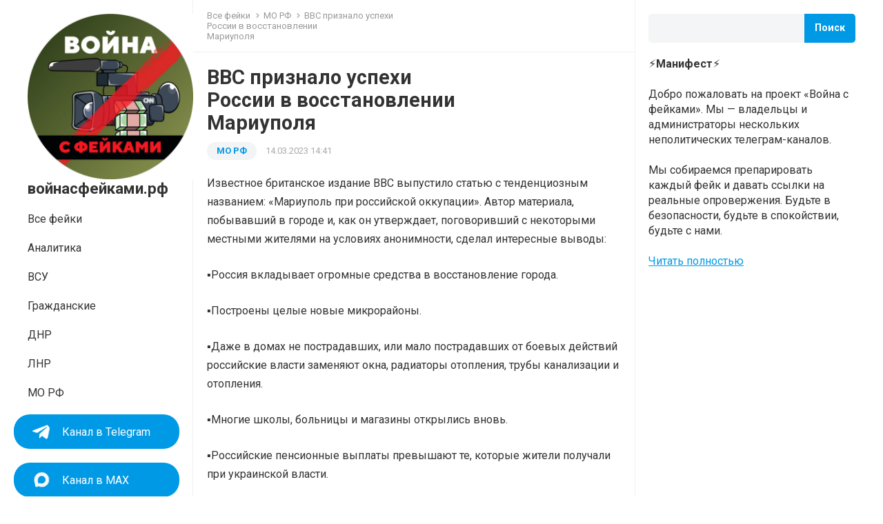

--- FILE ---
content_type: text/html; charset=UTF-8
request_url: https://xn--80aaenqccitej3b1b.xn--p1ai/mo-rf/vvs-priznalo-uspehi-br-rossii-v-vosstanovlenii-br-mariupolja/
body_size: 61238
content:
<!DOCTYPE html>
<html lang="ru-RU">
<head>
<meta charset="UTF-8">
<meta name="viewport" content="width=device-width, initial-scale=1">
<meta http-equiv="X-UA-Compatible" content="IE=edge">
<meta name="HandheldFriendly" content="true">
<link rel="profile" href="https://gmpg.org/xfn/11">
<link rel="preconnect" href="https://fonts.googleapis.com">
<link rel="preconnect" href="https://fonts.gstatic.com" crossorigin>
<meta name='robots' content='index, follow, max-image-preview:large, max-snippet:-1, max-video-preview:-1' />
	<style>img:is([sizes="auto" i], [sizes^="auto," i]) { contain-intrinsic-size: 3000px 1500px }</style>
	
	<!-- This site is optimized with the Yoast SEO plugin v18.2 - https://yoast.com/wordpress/plugins/seo/ -->
	<title>ВВС признало успехиРоссии в восстановленииМариуполя - войнасфейками.рф</title>
	<meta name="description" content="Известное британское издание BBC выпустило статью с тенденциозным названием: «Мариуполь при российской оккупации». Автор материала, побывавший в городе и," />
	<link rel="canonical" href="https://войнасфейками.рф/mo-rf/vvs-priznalo-uspehi-br-rossii-v-vosstanovlenii-br-mariupolja/" />
	<meta property="og:locale" content="ru_RU" />
	<meta property="og:type" content="article" />
	<meta property="og:title" content="ВВС признало успехиРоссии в восстановленииМариуполя - войнасфейками.рф" />
	<meta property="og:description" content="Известное британское издание BBC выпустило статью с тенденциозным названием: «Мариуполь при российской оккупации». Автор материала, побывавший в городе и," />
	<meta property="og:url" content="https://войнасфейками.рф/mo-rf/vvs-priznalo-uspehi-br-rossii-v-vosstanovlenii-br-mariupolja/" />
	<meta property="og:site_name" content="войнасфейками.рф" />
	<meta property="article:published_time" content="2023-03-14T11:41:23+00:00" />
	<meta property="article:modified_time" content="2023-03-16T07:39:37+00:00" />
	<meta property="og:image" content="https://войнасфейками.рф/wp-content/uploads/2023/03/118527.jpg" />
	<meta property="og:image:width" content="1200" />
	<meta property="og:image:height" content="675" />
	<meta property="og:image:type" content="image/jpeg" />
	<meta name="twitter:card" content="summary_large_image" />
	<meta name="twitter:label1" content="Написано автором" />
	<meta name="twitter:data1" content="user99577" />
	<meta name="twitter:label2" content="Примерное время для чтения" />
	<meta name="twitter:data2" content="1 минута" />
	<script type="application/ld+json" class="yoast-schema-graph">{"@context":"https://schema.org","@graph":[{"@type":"WebSite","@id":"https://войнасфейками.рф/#website","url":"https://войнасфейками.рф/","name":"войнасфейками.рф","description":"","potentialAction":[{"@type":"SearchAction","target":{"@type":"EntryPoint","urlTemplate":"https://войнасфейками.рф/?s={search_term_string}"},"query-input":"required name=search_term_string"}],"inLanguage":"ru-RU"},{"@type":"ImageObject","@id":"https://войнасфейками.рф/mo-rf/vvs-priznalo-uspehi-br-rossii-v-vosstanovlenii-br-mariupolja/#primaryimage","inLanguage":"ru-RU","url":"https://войнасфейками.рф/wp-content/uploads/2023/03/118527.jpg","contentUrl":"https://войнасфейками.рф/wp-content/uploads/2023/03/118527.jpg","width":1200,"height":675},{"@type":"WebPage","@id":"https://войнасфейками.рф/mo-rf/vvs-priznalo-uspehi-br-rossii-v-vosstanovlenii-br-mariupolja/#webpage","url":"https://войнасфейками.рф/mo-rf/vvs-priznalo-uspehi-br-rossii-v-vosstanovlenii-br-mariupolja/","name":"ВВС признало успехи России в восстановлении Мариуполя - войнасфейками.рф","isPartOf":{"@id":"https://войнасфейками.рф/#website"},"primaryImageOfPage":{"@id":"https://войнасфейками.рф/mo-rf/vvs-priznalo-uspehi-br-rossii-v-vosstanovlenii-br-mariupolja/#primaryimage"},"datePublished":"2023-03-14T11:41:23+00:00","dateModified":"2023-03-16T07:39:37+00:00","author":{"@id":"https://войнасфейками.рф/#/schema/person/47f878f4d76765388cc1d4c97abc64dd"},"description":"Известное британское издание BBC выпустило статью с тенденциозным названием: «Мариуполь при российской оккупации». Автор материала, побывавший в городе и,","breadcrumb":{"@id":"https://войнасфейками.рф/mo-rf/vvs-priznalo-uspehi-br-rossii-v-vosstanovlenii-br-mariupolja/#breadcrumb"},"inLanguage":"ru-RU","potentialAction":[{"@type":"ReadAction","target":["https://войнасфейками.рф/mo-rf/vvs-priznalo-uspehi-br-rossii-v-vosstanovlenii-br-mariupolja/"]}]},{"@type":"BreadcrumbList","@id":"https://войнасфейками.рф/mo-rf/vvs-priznalo-uspehi-br-rossii-v-vosstanovlenii-br-mariupolja/#breadcrumb","itemListElement":[{"@type":"ListItem","position":1,"name":"Home","item":"https://войнасфейками.рф/"},{"@type":"ListItem","position":2,"name":"ВВС признало успехиРоссии в восстановленииМариуполя"}]},{"@type":"Person","@id":"https://войнасфейками.рф/#/schema/person/47f878f4d76765388cc1d4c97abc64dd","name":"user99577","sameAs":["http://xn--80aaenqccitej3b1b.xn--p1ai"],"url":"https://войнасфейками.рф/author/user99577/"}]}</script>
	<!-- / Yoast SEO plugin. -->


<link rel='dns-prefetch' href='//войнасфейками.рф' />
<link rel='dns-prefetch' href='//fonts.googleapis.com' />
<link rel="alternate" type="application/rss+xml" title="войнасфейками.рф &raquo; Лента" href="https://войнасфейками.рф/feed/" />
<script type="text/javascript">
/* <![CDATA[ */
window._wpemojiSettings = {"baseUrl":"https:\/\/s.w.org\/images\/core\/emoji\/16.0.1\/72x72\/","ext":".png","svgUrl":"https:\/\/s.w.org\/images\/core\/emoji\/16.0.1\/svg\/","svgExt":".svg","source":{"concatemoji":"https:\/\/\u0432\u043e\u0439\u043d\u0430\u0441\u0444\u0435\u0439\u043a\u0430\u043c\u0438.\u0440\u0444\/wp-includes\/js\/wp-emoji-release.min.js?ver=6.8.3"}};
/*! This file is auto-generated */
!function(s,n){var o,i,e;function c(e){try{var t={supportTests:e,timestamp:(new Date).valueOf()};sessionStorage.setItem(o,JSON.stringify(t))}catch(e){}}function p(e,t,n){e.clearRect(0,0,e.canvas.width,e.canvas.height),e.fillText(t,0,0);var t=new Uint32Array(e.getImageData(0,0,e.canvas.width,e.canvas.height).data),a=(e.clearRect(0,0,e.canvas.width,e.canvas.height),e.fillText(n,0,0),new Uint32Array(e.getImageData(0,0,e.canvas.width,e.canvas.height).data));return t.every(function(e,t){return e===a[t]})}function u(e,t){e.clearRect(0,0,e.canvas.width,e.canvas.height),e.fillText(t,0,0);for(var n=e.getImageData(16,16,1,1),a=0;a<n.data.length;a++)if(0!==n.data[a])return!1;return!0}function f(e,t,n,a){switch(t){case"flag":return n(e,"\ud83c\udff3\ufe0f\u200d\u26a7\ufe0f","\ud83c\udff3\ufe0f\u200b\u26a7\ufe0f")?!1:!n(e,"\ud83c\udde8\ud83c\uddf6","\ud83c\udde8\u200b\ud83c\uddf6")&&!n(e,"\ud83c\udff4\udb40\udc67\udb40\udc62\udb40\udc65\udb40\udc6e\udb40\udc67\udb40\udc7f","\ud83c\udff4\u200b\udb40\udc67\u200b\udb40\udc62\u200b\udb40\udc65\u200b\udb40\udc6e\u200b\udb40\udc67\u200b\udb40\udc7f");case"emoji":return!a(e,"\ud83e\udedf")}return!1}function g(e,t,n,a){var r="undefined"!=typeof WorkerGlobalScope&&self instanceof WorkerGlobalScope?new OffscreenCanvas(300,150):s.createElement("canvas"),o=r.getContext("2d",{willReadFrequently:!0}),i=(o.textBaseline="top",o.font="600 32px Arial",{});return e.forEach(function(e){i[e]=t(o,e,n,a)}),i}function t(e){var t=s.createElement("script");t.src=e,t.defer=!0,s.head.appendChild(t)}"undefined"!=typeof Promise&&(o="wpEmojiSettingsSupports",i=["flag","emoji"],n.supports={everything:!0,everythingExceptFlag:!0},e=new Promise(function(e){s.addEventListener("DOMContentLoaded",e,{once:!0})}),new Promise(function(t){var n=function(){try{var e=JSON.parse(sessionStorage.getItem(o));if("object"==typeof e&&"number"==typeof e.timestamp&&(new Date).valueOf()<e.timestamp+604800&&"object"==typeof e.supportTests)return e.supportTests}catch(e){}return null}();if(!n){if("undefined"!=typeof Worker&&"undefined"!=typeof OffscreenCanvas&&"undefined"!=typeof URL&&URL.createObjectURL&&"undefined"!=typeof Blob)try{var e="postMessage("+g.toString()+"("+[JSON.stringify(i),f.toString(),p.toString(),u.toString()].join(",")+"));",a=new Blob([e],{type:"text/javascript"}),r=new Worker(URL.createObjectURL(a),{name:"wpTestEmojiSupports"});return void(r.onmessage=function(e){c(n=e.data),r.terminate(),t(n)})}catch(e){}c(n=g(i,f,p,u))}t(n)}).then(function(e){for(var t in e)n.supports[t]=e[t],n.supports.everything=n.supports.everything&&n.supports[t],"flag"!==t&&(n.supports.everythingExceptFlag=n.supports.everythingExceptFlag&&n.supports[t]);n.supports.everythingExceptFlag=n.supports.everythingExceptFlag&&!n.supports.flag,n.DOMReady=!1,n.readyCallback=function(){n.DOMReady=!0}}).then(function(){return e}).then(function(){var e;n.supports.everything||(n.readyCallback(),(e=n.source||{}).concatemoji?t(e.concatemoji):e.wpemoji&&e.twemoji&&(t(e.twemoji),t(e.wpemoji)))}))}((window,document),window._wpemojiSettings);
/* ]]> */
</script>
<style id='wp-emoji-styles-inline-css' type='text/css'>

	img.wp-smiley, img.emoji {
		display: inline !important;
		border: none !important;
		box-shadow: none !important;
		height: 1em !important;
		width: 1em !important;
		margin: 0 0.07em !important;
		vertical-align: -0.1em !important;
		background: none !important;
		padding: 0 !important;
	}
</style>
<link rel='stylesheet' id='wp-block-library-css' href='https://войнасфейками.рф/wp-includes/css/dist/block-library/style.min.css?ver=6.8.3' type='text/css' media='all' />
<style id='wp-block-library-theme-inline-css' type='text/css'>
.wp-block-audio :where(figcaption){color:#555;font-size:13px;text-align:center}.is-dark-theme .wp-block-audio :where(figcaption){color:#ffffffa6}.wp-block-audio{margin:0 0 1em}.wp-block-code{border:1px solid #ccc;border-radius:4px;font-family:Menlo,Consolas,monaco,monospace;padding:.8em 1em}.wp-block-embed :where(figcaption){color:#555;font-size:13px;text-align:center}.is-dark-theme .wp-block-embed :where(figcaption){color:#ffffffa6}.wp-block-embed{margin:0 0 1em}.blocks-gallery-caption{color:#555;font-size:13px;text-align:center}.is-dark-theme .blocks-gallery-caption{color:#ffffffa6}:root :where(.wp-block-image figcaption){color:#555;font-size:13px;text-align:center}.is-dark-theme :root :where(.wp-block-image figcaption){color:#ffffffa6}.wp-block-image{margin:0 0 1em}.wp-block-pullquote{border-bottom:4px solid;border-top:4px solid;color:currentColor;margin-bottom:1.75em}.wp-block-pullquote cite,.wp-block-pullquote footer,.wp-block-pullquote__citation{color:currentColor;font-size:.8125em;font-style:normal;text-transform:uppercase}.wp-block-quote{border-left:.25em solid;margin:0 0 1.75em;padding-left:1em}.wp-block-quote cite,.wp-block-quote footer{color:currentColor;font-size:.8125em;font-style:normal;position:relative}.wp-block-quote:where(.has-text-align-right){border-left:none;border-right:.25em solid;padding-left:0;padding-right:1em}.wp-block-quote:where(.has-text-align-center){border:none;padding-left:0}.wp-block-quote.is-large,.wp-block-quote.is-style-large,.wp-block-quote:where(.is-style-plain){border:none}.wp-block-search .wp-block-search__label{font-weight:700}.wp-block-search__button{border:1px solid #ccc;padding:.375em .625em}:where(.wp-block-group.has-background){padding:1.25em 2.375em}.wp-block-separator.has-css-opacity{opacity:.4}.wp-block-separator{border:none;border-bottom:2px solid;margin-left:auto;margin-right:auto}.wp-block-separator.has-alpha-channel-opacity{opacity:1}.wp-block-separator:not(.is-style-wide):not(.is-style-dots){width:100px}.wp-block-separator.has-background:not(.is-style-dots){border-bottom:none;height:1px}.wp-block-separator.has-background:not(.is-style-wide):not(.is-style-dots){height:2px}.wp-block-table{margin:0 0 1em}.wp-block-table td,.wp-block-table th{word-break:normal}.wp-block-table :where(figcaption){color:#555;font-size:13px;text-align:center}.is-dark-theme .wp-block-table :where(figcaption){color:#ffffffa6}.wp-block-video :where(figcaption){color:#555;font-size:13px;text-align:center}.is-dark-theme .wp-block-video :where(figcaption){color:#ffffffa6}.wp-block-video{margin:0 0 1em}:root :where(.wp-block-template-part.has-background){margin-bottom:0;margin-top:0;padding:1.25em 2.375em}
</style>
<style id='classic-theme-styles-inline-css' type='text/css'>
/*! This file is auto-generated */
.wp-block-button__link{color:#fff;background-color:#32373c;border-radius:9999px;box-shadow:none;text-decoration:none;padding:calc(.667em + 2px) calc(1.333em + 2px);font-size:1.125em}.wp-block-file__button{background:#32373c;color:#fff;text-decoration:none}
</style>
<style id='global-styles-inline-css' type='text/css'>
:root{--wp--preset--aspect-ratio--square: 1;--wp--preset--aspect-ratio--4-3: 4/3;--wp--preset--aspect-ratio--3-4: 3/4;--wp--preset--aspect-ratio--3-2: 3/2;--wp--preset--aspect-ratio--2-3: 2/3;--wp--preset--aspect-ratio--16-9: 16/9;--wp--preset--aspect-ratio--9-16: 9/16;--wp--preset--color--black: #000000;--wp--preset--color--cyan-bluish-gray: #abb8c3;--wp--preset--color--white: #ffffff;--wp--preset--color--pale-pink: #f78da7;--wp--preset--color--vivid-red: #cf2e2e;--wp--preset--color--luminous-vivid-orange: #ff6900;--wp--preset--color--luminous-vivid-amber: #fcb900;--wp--preset--color--light-green-cyan: #7bdcb5;--wp--preset--color--vivid-green-cyan: #00d084;--wp--preset--color--pale-cyan-blue: #8ed1fc;--wp--preset--color--vivid-cyan-blue: #0693e3;--wp--preset--color--vivid-purple: #9b51e0;--wp--preset--gradient--vivid-cyan-blue-to-vivid-purple: linear-gradient(135deg,rgba(6,147,227,1) 0%,rgb(155,81,224) 100%);--wp--preset--gradient--light-green-cyan-to-vivid-green-cyan: linear-gradient(135deg,rgb(122,220,180) 0%,rgb(0,208,130) 100%);--wp--preset--gradient--luminous-vivid-amber-to-luminous-vivid-orange: linear-gradient(135deg,rgba(252,185,0,1) 0%,rgba(255,105,0,1) 100%);--wp--preset--gradient--luminous-vivid-orange-to-vivid-red: linear-gradient(135deg,rgba(255,105,0,1) 0%,rgb(207,46,46) 100%);--wp--preset--gradient--very-light-gray-to-cyan-bluish-gray: linear-gradient(135deg,rgb(238,238,238) 0%,rgb(169,184,195) 100%);--wp--preset--gradient--cool-to-warm-spectrum: linear-gradient(135deg,rgb(74,234,220) 0%,rgb(151,120,209) 20%,rgb(207,42,186) 40%,rgb(238,44,130) 60%,rgb(251,105,98) 80%,rgb(254,248,76) 100%);--wp--preset--gradient--blush-light-purple: linear-gradient(135deg,rgb(255,206,236) 0%,rgb(152,150,240) 100%);--wp--preset--gradient--blush-bordeaux: linear-gradient(135deg,rgb(254,205,165) 0%,rgb(254,45,45) 50%,rgb(107,0,62) 100%);--wp--preset--gradient--luminous-dusk: linear-gradient(135deg,rgb(255,203,112) 0%,rgb(199,81,192) 50%,rgb(65,88,208) 100%);--wp--preset--gradient--pale-ocean: linear-gradient(135deg,rgb(255,245,203) 0%,rgb(182,227,212) 50%,rgb(51,167,181) 100%);--wp--preset--gradient--electric-grass: linear-gradient(135deg,rgb(202,248,128) 0%,rgb(113,206,126) 100%);--wp--preset--gradient--midnight: linear-gradient(135deg,rgb(2,3,129) 0%,rgb(40,116,252) 100%);--wp--preset--font-size--small: 13px;--wp--preset--font-size--medium: 20px;--wp--preset--font-size--large: 36px;--wp--preset--font-size--x-large: 42px;--wp--preset--spacing--20: 0.44rem;--wp--preset--spacing--30: 0.67rem;--wp--preset--spacing--40: 1rem;--wp--preset--spacing--50: 1.5rem;--wp--preset--spacing--60: 2.25rem;--wp--preset--spacing--70: 3.38rem;--wp--preset--spacing--80: 5.06rem;--wp--preset--shadow--natural: 6px 6px 9px rgba(0, 0, 0, 0.2);--wp--preset--shadow--deep: 12px 12px 50px rgba(0, 0, 0, 0.4);--wp--preset--shadow--sharp: 6px 6px 0px rgba(0, 0, 0, 0.2);--wp--preset--shadow--outlined: 6px 6px 0px -3px rgba(255, 255, 255, 1), 6px 6px rgba(0, 0, 0, 1);--wp--preset--shadow--crisp: 6px 6px 0px rgba(0, 0, 0, 1);}:where(.is-layout-flex){gap: 0.5em;}:where(.is-layout-grid){gap: 0.5em;}body .is-layout-flex{display: flex;}.is-layout-flex{flex-wrap: wrap;align-items: center;}.is-layout-flex > :is(*, div){margin: 0;}body .is-layout-grid{display: grid;}.is-layout-grid > :is(*, div){margin: 0;}:where(.wp-block-columns.is-layout-flex){gap: 2em;}:where(.wp-block-columns.is-layout-grid){gap: 2em;}:where(.wp-block-post-template.is-layout-flex){gap: 1.25em;}:where(.wp-block-post-template.is-layout-grid){gap: 1.25em;}.has-black-color{color: var(--wp--preset--color--black) !important;}.has-cyan-bluish-gray-color{color: var(--wp--preset--color--cyan-bluish-gray) !important;}.has-white-color{color: var(--wp--preset--color--white) !important;}.has-pale-pink-color{color: var(--wp--preset--color--pale-pink) !important;}.has-vivid-red-color{color: var(--wp--preset--color--vivid-red) !important;}.has-luminous-vivid-orange-color{color: var(--wp--preset--color--luminous-vivid-orange) !important;}.has-luminous-vivid-amber-color{color: var(--wp--preset--color--luminous-vivid-amber) !important;}.has-light-green-cyan-color{color: var(--wp--preset--color--light-green-cyan) !important;}.has-vivid-green-cyan-color{color: var(--wp--preset--color--vivid-green-cyan) !important;}.has-pale-cyan-blue-color{color: var(--wp--preset--color--pale-cyan-blue) !important;}.has-vivid-cyan-blue-color{color: var(--wp--preset--color--vivid-cyan-blue) !important;}.has-vivid-purple-color{color: var(--wp--preset--color--vivid-purple) !important;}.has-black-background-color{background-color: var(--wp--preset--color--black) !important;}.has-cyan-bluish-gray-background-color{background-color: var(--wp--preset--color--cyan-bluish-gray) !important;}.has-white-background-color{background-color: var(--wp--preset--color--white) !important;}.has-pale-pink-background-color{background-color: var(--wp--preset--color--pale-pink) !important;}.has-vivid-red-background-color{background-color: var(--wp--preset--color--vivid-red) !important;}.has-luminous-vivid-orange-background-color{background-color: var(--wp--preset--color--luminous-vivid-orange) !important;}.has-luminous-vivid-amber-background-color{background-color: var(--wp--preset--color--luminous-vivid-amber) !important;}.has-light-green-cyan-background-color{background-color: var(--wp--preset--color--light-green-cyan) !important;}.has-vivid-green-cyan-background-color{background-color: var(--wp--preset--color--vivid-green-cyan) !important;}.has-pale-cyan-blue-background-color{background-color: var(--wp--preset--color--pale-cyan-blue) !important;}.has-vivid-cyan-blue-background-color{background-color: var(--wp--preset--color--vivid-cyan-blue) !important;}.has-vivid-purple-background-color{background-color: var(--wp--preset--color--vivid-purple) !important;}.has-black-border-color{border-color: var(--wp--preset--color--black) !important;}.has-cyan-bluish-gray-border-color{border-color: var(--wp--preset--color--cyan-bluish-gray) !important;}.has-white-border-color{border-color: var(--wp--preset--color--white) !important;}.has-pale-pink-border-color{border-color: var(--wp--preset--color--pale-pink) !important;}.has-vivid-red-border-color{border-color: var(--wp--preset--color--vivid-red) !important;}.has-luminous-vivid-orange-border-color{border-color: var(--wp--preset--color--luminous-vivid-orange) !important;}.has-luminous-vivid-amber-border-color{border-color: var(--wp--preset--color--luminous-vivid-amber) !important;}.has-light-green-cyan-border-color{border-color: var(--wp--preset--color--light-green-cyan) !important;}.has-vivid-green-cyan-border-color{border-color: var(--wp--preset--color--vivid-green-cyan) !important;}.has-pale-cyan-blue-border-color{border-color: var(--wp--preset--color--pale-cyan-blue) !important;}.has-vivid-cyan-blue-border-color{border-color: var(--wp--preset--color--vivid-cyan-blue) !important;}.has-vivid-purple-border-color{border-color: var(--wp--preset--color--vivid-purple) !important;}.has-vivid-cyan-blue-to-vivid-purple-gradient-background{background: var(--wp--preset--gradient--vivid-cyan-blue-to-vivid-purple) !important;}.has-light-green-cyan-to-vivid-green-cyan-gradient-background{background: var(--wp--preset--gradient--light-green-cyan-to-vivid-green-cyan) !important;}.has-luminous-vivid-amber-to-luminous-vivid-orange-gradient-background{background: var(--wp--preset--gradient--luminous-vivid-amber-to-luminous-vivid-orange) !important;}.has-luminous-vivid-orange-to-vivid-red-gradient-background{background: var(--wp--preset--gradient--luminous-vivid-orange-to-vivid-red) !important;}.has-very-light-gray-to-cyan-bluish-gray-gradient-background{background: var(--wp--preset--gradient--very-light-gray-to-cyan-bluish-gray) !important;}.has-cool-to-warm-spectrum-gradient-background{background: var(--wp--preset--gradient--cool-to-warm-spectrum) !important;}.has-blush-light-purple-gradient-background{background: var(--wp--preset--gradient--blush-light-purple) !important;}.has-blush-bordeaux-gradient-background{background: var(--wp--preset--gradient--blush-bordeaux) !important;}.has-luminous-dusk-gradient-background{background: var(--wp--preset--gradient--luminous-dusk) !important;}.has-pale-ocean-gradient-background{background: var(--wp--preset--gradient--pale-ocean) !important;}.has-electric-grass-gradient-background{background: var(--wp--preset--gradient--electric-grass) !important;}.has-midnight-gradient-background{background: var(--wp--preset--gradient--midnight) !important;}.has-small-font-size{font-size: var(--wp--preset--font-size--small) !important;}.has-medium-font-size{font-size: var(--wp--preset--font-size--medium) !important;}.has-large-font-size{font-size: var(--wp--preset--font-size--large) !important;}.has-x-large-font-size{font-size: var(--wp--preset--font-size--x-large) !important;}
:where(.wp-block-post-template.is-layout-flex){gap: 1.25em;}:where(.wp-block-post-template.is-layout-grid){gap: 1.25em;}
:where(.wp-block-columns.is-layout-flex){gap: 2em;}:where(.wp-block-columns.is-layout-grid){gap: 2em;}
:root :where(.wp-block-pullquote){font-size: 1.5em;line-height: 1.6;}
</style>
<link rel='stylesheet' id='enjoyblog-googlefonts-css' href='https://fonts.googleapis.com/css2?family=Roboto:wght@400;700&#038;display=swap' type='text/css' media='all' />
<link rel='stylesheet' id='enjoyblog-style-css' href='https://войнасфейками.рф/wp-content/themes/enjoyblog/style.css?ver=b185fb7ed' type='text/css' media='all' />
<link rel='stylesheet' id='enjoyblog-responsive-style-css' href='https://войнасфейками.рф/wp-content/themes/enjoyblog/responsive.css?ver=b185fb7ed' type='text/css' media='all' />
<link rel='stylesheet' id='font-awesome-style-css' href='https://войнасфейками.рф/wp-content/themes/enjoyblog/assets/css/font-awesome.css?ver=b185fb7ed' type='text/css' media='all' />
<link rel='stylesheet' id='genericons-style-css' href='https://войнасфейками.рф/wp-content/themes/enjoyblog/genericons/genericons.css?ver=6.8.3' type='text/css' media='all' />
<script type="text/javascript" src="https://войнасфейками.рф/wp-includes/js/jquery/jquery.min.js?ver=3.7.1" id="jquery-core-js"></script>
<script type="text/javascript" src="https://войнасфейками.рф/wp-includes/js/jquery/jquery-migrate.min.js?ver=3.4.1" id="jquery-migrate-js"></script>
<link rel="https://api.w.org/" href="https://войнасфейками.рф/wp-json/" /><link rel="alternate" title="JSON" type="application/json" href="https://войнасфейками.рф/wp-json/wp/v2/posts/14405" /><link rel="EditURI" type="application/rsd+xml" title="RSD" href="https://войнасфейками.рф/xmlrpc.php?rsd" />
<meta name="generator" content="WordPress 6.8.3" />
<link rel='shortlink' href='https://войнасфейками.рф/?p=14405' />
<link rel="alternate" title="oEmbed (JSON)" type="application/json+oembed" href="https://войнасфейками.рф/wp-json/oembed/1.0/embed?url=https%3A%2F%2F%D0%B2%D0%BE%D0%B9%D0%BD%D0%B0%D1%81%D1%84%D0%B5%D0%B9%D0%BA%D0%B0%D0%BC%D0%B8.%D1%80%D1%84%2Fmo-rf%2Fvvs-priznalo-uspehi-br-rossii-v-vosstanovlenii-br-mariupolja%2F" />
<link rel="alternate" title="oEmbed (XML)" type="text/xml+oembed" href="https://войнасфейками.рф/wp-json/oembed/1.0/embed?url=https%3A%2F%2F%D0%B2%D0%BE%D0%B9%D0%BD%D0%B0%D1%81%D1%84%D0%B5%D0%B9%D0%BA%D0%B0%D0%BC%D0%B8.%D1%80%D1%84%2Fmo-rf%2Fvvs-priznalo-uspehi-br-rossii-v-vosstanovlenii-br-mariupolja%2F&#038;format=xml" />
<link rel="icon" href="https://войнасфейками.рф/wp-content/uploads/2023/01/cropped-cropped-vsf-log-nov-32x32.jpg" sizes="32x32" />
<link rel="icon" href="https://войнасфейками.рф/wp-content/uploads/2023/01/cropped-cropped-vsf-log-nov-192x192.jpg" sizes="192x192" />
<link rel="apple-touch-icon" href="https://войнасфейками.рф/wp-content/uploads/2023/01/cropped-cropped-vsf-log-nov-180x180.jpg" />
<meta name="msapplication-TileImage" content="https://войнасфейками.рф/wp-content/uploads/2023/01/cropped-cropped-vsf-log-nov-270x270.jpg" />
</head>

<body class="wp-singular post-template-default single single-post postid-14405 single-format-standard wp-embed-responsive wp-theme-enjoyblog">


<div id="page" class="site no-admin-bar">

	<a class="skip-link screen-reader-text" href="#content">Skip to content</a>

	<header id="masthead" class="site-header clear">

		<div class="site-start container clear">

			<div class="mobile-branding">

				
				
					<div class="site-title-desc">

						<div class="site-title">
							<a href="https://войнасфейками.рф">войнасфейками.рф</a>
						</div><!-- .site-title -->	

						<div class="site-description">
													</div><!-- .site-desc -->

					</div><!-- .site-title-desc -->

				
			</div><!-- .site-branding -->	

			<div class="header-toggles">
				<button class="toggle nav-toggle mobile-nav-toggle" data-toggle-target=".menu-modal"  data-toggle-body-class="showing-menu-modal" aria-expanded="false" data-set-focus=".close-nav-toggle">
					<span class="toggle-inner">
						<span class="toggle-icon">
							<svg class="svg-icon" aria-hidden="true" role="img" focusable="false" xmlns="https://www.w3.org/2000/svg" width="26" height="7" viewBox="0 0 26 7"><path fill-rule="evenodd" d="M332.5,45 C330.567003,45 329,43.4329966 329,41.5 C329,39.5670034 330.567003,38 332.5,38 C334.432997,38 336,39.5670034 336,41.5 C336,43.4329966 334.432997,45 332.5,45 Z M342,45 C340.067003,45 338.5,43.4329966 338.5,41.5 C338.5,39.5670034 340.067003,38 342,38 C343.932997,38 345.5,39.5670034 345.5,41.5 C345.5,43.4329966 343.932997,45 342,45 Z M351.5,45 C349.567003,45 348,43.4329966 348,41.5 C348,39.5670034 349.567003,38 351.5,38 C353.432997,38 355,39.5670034 355,41.5 C355,43.4329966 353.432997,45 351.5,45 Z" transform="translate(-329 -38)" /></svg>						</span>
						<span class="toggle-text">Меню</span>
					</span>
				</button><!-- .nav-toggle -->
			</div><!-- .header-toggles -->	

		</div><!-- .site-start -->			

	</header><!-- #masthead -->

	<div class="menu-modal cover-modal header-footer-group" data-modal-target-string=".menu-modal">

		<div class="menu-modal-inner modal-inner">

			<div class="menu-wrapper section-inner">

				<div class="menu-top">

					<button class="toggle close-nav-toggle fill-children-current-color" data-toggle-target=".menu-modal" data-toggle-body-class="showing-menu-modal" aria-expanded="false" data-set-focus=".menu-modal">
						<span class="toggle-text">Закрыть меню</span>
						<svg class="svg-icon" aria-hidden="true" role="img" focusable="false" xmlns="https://www.w3.org/2000/svg" width="16" height="16" viewBox="0 0 16 16"><polygon fill="" fill-rule="evenodd" points="6.852 7.649 .399 1.195 1.445 .149 7.899 6.602 14.352 .149 15.399 1.195 8.945 7.649 15.399 14.102 14.352 15.149 7.899 8.695 1.445 15.149 .399 14.102" /></svg>					</button><!-- .nav-toggle -->

					
					<nav class="mobile-menu" aria-label="Mobile" role="navigation">

						<ul class="modal-menu reset-list-style">

						<li id="menu-item-4567" class="menu-item menu-item-type-custom menu-item-object-custom menu-item-home menu-item-4567"><div class="ancestor-wrapper"><a href="https://войнасфейками.рф/">Все фейки</a></div><!-- .ancestor-wrapper --></li>
<li id="menu-item-6294" class="menu-item menu-item-type-taxonomy menu-item-object-category menu-item-6294"><div class="ancestor-wrapper"><a href="https://войнасфейками.рф/analitika/">Аналитика</a></div><!-- .ancestor-wrapper --></li>
<li id="menu-item-4562" class="menu-item menu-item-type-taxonomy menu-item-object-category menu-item-4562"><div class="ancestor-wrapper"><a href="https://войнасфейками.рф/vsu/">ВСУ</a></div><!-- .ancestor-wrapper --></li>
<li id="menu-item-4563" class="menu-item menu-item-type-taxonomy menu-item-object-category menu-item-4563"><div class="ancestor-wrapper"><a href="https://войнасфейками.рф/civil/">Гражданские</a></div><!-- .ancestor-wrapper --></li>
<li id="menu-item-4561" class="menu-item menu-item-type-taxonomy menu-item-object-category current-post-ancestor current-menu-parent current-post-parent menu-item-4561"><div class="ancestor-wrapper"><a href="https://войнасфейками.рф/mo-rf/">МО РФ</a></div><!-- .ancestor-wrapper --></li>
<li id="menu-item-4564" class="menu-item menu-item-type-taxonomy menu-item-object-category menu-item-4564"><div class="ancestor-wrapper"><a href="https://войнасфейками.рф/dnr/">ДНР</a></div><!-- .ancestor-wrapper --></li>
<li id="menu-item-4565" class="menu-item menu-item-type-taxonomy menu-item-object-category menu-item-4565"><div class="ancestor-wrapper"><a href="https://войнасфейками.рф/lnr/">ЛНР</a></div><!-- .ancestor-wrapper --></li>
<li id="menu-item-4566" class="menu-item menu-item-type-taxonomy menu-item-object-category current-post-ancestor current-menu-parent current-post-parent menu-item-4566"><div class="ancestor-wrapper"><a href="https://войнасфейками.рф/mo-rf/">МО РФ</a></div><!-- .ancestor-wrapper --></li>
<li id="menu-item-4568" class="telegram-menu menu-item menu-item-type-custom menu-item-object-custom menu-item-4568"><div class="ancestor-wrapper"><a target="_blank" href="https://t.me/warfakes">Канал в Telegram</a></div><!-- .ancestor-wrapper --></li>
<li id="menu-item-29798" class="max-menu menu-item menu-item-type-custom menu-item-object-custom menu-item-29798"><div class="ancestor-wrapper"><a target="_blank" href="https://max.ru/warfakes">Канал в MAX</a></div><!-- .ancestor-wrapper --></li>

						</ul>

					</nav>

				</div><!-- .menu-top -->

			</div><!-- .menu-wrapper -->

		</div><!-- .menu-modal-inner -->

	</div><!-- .menu-modal -->		
		
	<div id="content" class="site-content  container">

		<div class="clear">

		<div class="left-sidebar left_sidebar">

	<div id="wp-custom-header" class="wp-custom-header"><img src="https://xn--80aaenqccitej3b1b.xn--p1ai/wp-content/uploads/2023/01/cropped-vsf-log-nov.jpg" width="1000" height="1000" alt="" srcset="https://войнасфейками.рф/wp-content/uploads/2023/01/cropped-vsf-log-nov.jpg 1000w, https://войнасфейками.рф/wp-content/uploads/2023/01/cropped-vsf-log-nov-300x300.jpg 300w, https://войнасфейками.рф/wp-content/uploads/2023/01/cropped-vsf-log-nov-150x150.jpg 150w, https://войнасфейками.рф/wp-content/uploads/2023/01/cropped-vsf-log-nov-768x768.jpg 768w" sizes="(max-width: 1000px) 100vw, 1000px" decoding="async" fetchpriority="high" /></div>
	<div class="site-branding">

		
		
			<div class="site-title-desc">

				<div class="site-title">
					<div><a href="https://войнасфейками.рф">войнасфейками.рф</a></div>
				</div><!-- .site-title -->	

				<div class="site-description">
									</div><!-- .site-desc -->

			</div><!-- .site-title-desc -->

		
	</div><!-- .site-branding -->	

	<nav id="primary-nav" class="primary-navigation">

		<div class="menu-primary-menu-container"><ul id="primary-menu" class="sf-menu"><li id="menu-item-173" class="menu-item menu-item-type-custom menu-item-object-custom menu-item-173"><a href="https://www.войнасфейками.рф/">Все фейки</a></li>
<li id="menu-item-6295" class="menu-item menu-item-type-taxonomy menu-item-object-category menu-item-6295"><a href="https://войнасфейками.рф/analitika/">Аналитика</a></li>
<li id="menu-item-149" class="menu-item menu-item-type-taxonomy menu-item-object-category menu-item-149"><a href="https://войнасфейками.рф/vsu/">ВСУ</a></li>
<li id="menu-item-150" class="menu-item menu-item-type-taxonomy menu-item-object-category menu-item-150"><a href="https://войнасфейками.рф/civil/">Гражданские</a></li>
<li id="menu-item-76" class="menu-item menu-item-type-taxonomy menu-item-object-category menu-item-76"><a href="https://войнасфейками.рф/dnr/">ДНР</a></li>
<li id="menu-item-77" class="menu-item menu-item-type-taxonomy menu-item-object-category menu-item-77"><a href="https://войнасфейками.рф/lnr/">ЛНР</a></li>
<li id="menu-item-78" class="menu-item menu-item-type-taxonomy menu-item-object-category current-post-ancestor current-menu-parent current-post-parent menu-item-78"><a href="https://войнасфейками.рф/mo-rf/">МО РФ</a></li>
</ul></div>
	</nav><!-- #primary-nav -->


    <a rel="nofollow nooperner" class="button-link" href="https://xn--80aaenqccitej3b1b.xn--p1ai/goto/https://t.me/warfakes" target="_blank">
        <div>
            <img src="https://войнасфейками.рф/wp-content/themes/enjoyblog/assets/img/telegram.png">
            <span>Канал в Telegram</span>
        </div>
    </a>
	 <a rel="nofollow nooperner" class="button-link" href="https://xn--80aaenqccitej3b1b.xn--p1ai/goto/https://max.ru/warfakes" target="_blank">
        <div>
            <img src="https://войнасфейками.рф/wp-content/themes/enjoyblog/assets/img/max.png">
            <span>Канал в MAX</span>
        </div>
    </a>

</div><!-- .left-sidebar -->
	<div class="content-wrap">

	<div id="primary" class="content-area">

		<main id="main" class="site-main">
		
		
<div class="breadcrumbs-nav">
	<a href="https://войнасфейками.рф">Все фейки</a>
	<span class="post-category"><a href="https://войнасфейками.рф/mo-rf/">МО РФ</a> </span>
	<span class="post-title">ВВС признало успехи<br>России в восстановлении<br>Мариуполя</span>
</div>
	

<article id="post-14405" class="post-14405 post type-post status-publish format-standard has-post-thumbnail hentry category-mo-rf">

	<header class="entry-header">

		<h1 class="entry-title">ВВС признало успехи<br>России в восстановлении<br>Мариуполя</h1>
		<div class="entry-meta">
	
			<span class="entry-category"><a href="https://войнасфейками.рф/mo-rf/">МО РФ</a> </span>

	
	
	<span class="entry-date">14.03.2023 14:41</span>

	
</div><!-- .entry-meta -->
		
	</header><!-- .entry-header -->

	<div class="entry-content">
		
<p>Известное британское издание BBC выпустило <span class="waslinkname">статью</span> с тенденциозным названием: «Мариуполь при российской оккупации». Автор материала, побывавший в городе и, как он утверждает, поговоривший с некоторыми местными жителями на условиях анонимности, сделал интересные выводы:</p>



<p>▪️Россия вкладывает огромные средства в восстановление города.</p>



<p>▪️Построены целые новые микрорайоны.</p>



<p>▪️Даже в домах не пострадавших, или мало пострадавших от боевых действий российские власти заменяют окна, радиаторы отопления, трубы канализации и отопления.</p>



<p>▪️Многие школы, больницы и магазины открылись вновь.</p>



<p>▪️Российские пенсионные выплаты превышают те, которые жители получали при украинской власти.</p>



<p>▪️Настроения в Мариуполе — полностью пророссийские.</p>



<p>Удивительно, но западное издание пытается даже такие однозначно положительные факты трактовать в антироссийском ключе. Несомненно, если у британских журналистов была бы хоть возможность найти негативные стороны жизни в городе, они бы ей воспользовались.</p>



<p>Показательно, что видный британский медиахолдинг в одной статье последовательно разбил почти все тезисы украинской пропаганды относительно Мариуполя: фейки о том, что в городе все <span class="waslinkname">школы уничтожены</span> и детям негде учиться, о том, что мариупольцам <span class="waslinkname">негде жить</span>, о том, что российские военные <span class="waslinkname">уничтожают</span> отопительную инфраструктуру, и многие другие.</p>
	</div><!-- .entry-content -->

	<div class="entry-footer">

		<span class="entry-tags">

							
					</span><!-- .entry-tags -->

	</div><!-- .entry-footer -->

</article><!-- #post-## -->

		<div class="entry-related">
		<h3>Другие публикации</h3>
		<div class="content-loop related-loop clear">
			
				<div id="post-34160" class="post-34160 post type-post status-publish format-standard has-post-thumbnail hentry category-mo-rf">	

			<a class="thumbnail-link" href="https://войнасфейками.рф/mo-rf/fejk-minoborony-rossii-priznalo-deficit-zapchastej-dlja-korablej/">
			<div class="thumbnail-wrap">
				<img width="300" height="300" src="https://войнасфейками.рф/wp-content/uploads/2026/01/1-87-300x300.jpg" class="attachment-post-thumbnail size-post-thumbnail wp-post-image" alt="" decoding="async" srcset="https://войнасфейками.рф/wp-content/uploads/2026/01/1-87-300x300.jpg 300w, https://войнасфейками.рф/wp-content/uploads/2026/01/1-87-150x150.jpg 150w" sizes="(max-width: 300px) 100vw, 300px" />			</div><!-- .thumbnail-wrap -->
		</a>
		

	<div class="entry-header">

		<p class="entry-title"><a href="https://войнасфейками.рф/mo-rf/fejk-minoborony-rossii-priznalo-deficit-zapchastej-dlja-korablej/">Фейк: Минобороны России признало дефицит запчастей для кораблей</a></p>

		<div class="entry-meta">

			<span class="entry-category"><a href="https://войнасфейками.рф/mo-rf/">МО РФ</a> </span>
	
	<span class="entry-date">23.01.2026 16:02</span>
	<span class="sep"></span>

</div><!-- .entry-meta -->									
	</div><!-- .entry-header -->

	<div class="entry-summary">
			</div><!-- .entry-summary -->		

</div><!-- #post-34160 -->
			
				<div id="post-34114" class="post-34114 post type-post status-publish format-standard has-post-thumbnail hentry category-mo-rf">	

			<a class="thumbnail-link" href="https://войнасфейками.рф/mo-rf/fejk-minoborony-rossii-otpravljaet-tjazheloranenyh-bojcov-v-nedostroennyj-profilnyj-reabilitacionnyj-centr-dlja-veteranov-i-uchastnikov-svo-v-kuzbasse/">
			<div class="thumbnail-wrap">
				<img width="300" height="300" src="https://войнасфейками.рф/wp-content/uploads/2026/01/1-78-300x300.jpg" class="attachment-post-thumbnail size-post-thumbnail wp-post-image" alt="" decoding="async" srcset="https://войнасфейками.рф/wp-content/uploads/2026/01/1-78-300x300.jpg 300w, https://войнасфейками.рф/wp-content/uploads/2026/01/1-78-150x150.jpg 150w" sizes="(max-width: 300px) 100vw, 300px" />			</div><!-- .thumbnail-wrap -->
		</a>
		

	<div class="entry-header">

		<p class="entry-title"><a href="https://войнасфейками.рф/mo-rf/fejk-minoborony-rossii-otpravljaet-tjazheloranenyh-bojcov-v-nedostroennyj-profilnyj-reabilitacionnyj-centr-dlja-veteranov-i-uchastnikov-svo-v-kuzbasse/">Фейк: Минобороны России отправляет тяжелораненых бойцов в недостроенный профильный Реабилитационный центр для ветеранов и участников СВО в Кузбассе</a></p>

		<div class="entry-meta">

			<span class="entry-category"><a href="https://войнасфейками.рф/mo-rf/">МО РФ</a> </span>
	
	<span class="entry-date">22.01.2026 11:14</span>
	<span class="sep"></span>

</div><!-- .entry-meta -->									
	</div><!-- .entry-header -->

	<div class="entry-summary">
			</div><!-- .entry-summary -->		

</div><!-- #post-34114 -->
			
				<div id="post-33195" class="post-33195 post type-post status-publish format-standard has-post-thumbnail hentry category-mo-rf">	

			<a class="thumbnail-link" href="https://войнасфейками.рф/mo-rf/fejk-v-rossii-provalena-zadacha-po-sozdaniju-vojsk-bespilotnyh-sistem-i-drugie-vazhnye-napravlenija/">
			<div class="thumbnail-wrap">
				<img width="300" height="300" src="https://войнасфейками.рф/wp-content/uploads/2025/12/0-300x300.jpeg" class="attachment-post-thumbnail size-post-thumbnail wp-post-image" alt="" decoding="async" srcset="https://войнасфейками.рф/wp-content/uploads/2025/12/0-300x300.jpeg 300w, https://войнасфейками.рф/wp-content/uploads/2025/12/0-150x150.jpeg 150w" sizes="(max-width: 300px) 100vw, 300px" />			</div><!-- .thumbnail-wrap -->
		</a>
		

	<div class="entry-header">

		<p class="entry-title"><a href="https://войнасфейками.рф/mo-rf/fejk-v-rossii-provalena-zadacha-po-sozdaniju-vojsk-bespilotnyh-sistem-i-drugie-vazhnye-napravlenija/">Фейк: В России провалена задача по созданию войск беспилотных систем и другие важные направления</a></p>

		<div class="entry-meta">

			<span class="entry-category"><a href="https://войнасфейками.рф/mo-rf/">МО РФ</a> </span>
	
	<span class="entry-date">18.12.2025 09:09</span>
	<span class="sep"></span>

</div><!-- .entry-meta -->									
	</div><!-- .entry-header -->

	<div class="entry-summary">
			</div><!-- .entry-summary -->		

</div><!-- #post-33195 -->
			
				<div id="post-33102" class="post-33102 post type-post status-publish format-standard has-post-thumbnail hentry category-mo-rf">	

			<a class="thumbnail-link" href="https://войнасфейками.рф/mo-rf/fejk-v-minoborony-rossii-rassmatrivajut-vozmozhnost-otkljuchenija-jelektrichestva/">
			<div class="thumbnail-wrap">
				<img width="300" height="300" src="https://войнасфейками.рф/wp-content/uploads/2025/12/photo_2025-12-14-17.09.38-300x300.jpeg" class="attachment-post-thumbnail size-post-thumbnail wp-post-image" alt="" decoding="async" srcset="https://войнасфейками.рф/wp-content/uploads/2025/12/photo_2025-12-14-17.09.38-300x300.jpeg 300w, https://войнасфейками.рф/wp-content/uploads/2025/12/photo_2025-12-14-17.09.38-1024x1024.jpeg 1024w, https://войнасфейками.рф/wp-content/uploads/2025/12/photo_2025-12-14-17.09.38-150x150.jpeg 150w, https://войнасфейками.рф/wp-content/uploads/2025/12/photo_2025-12-14-17.09.38-768x768.jpeg 768w, https://войнасфейками.рф/wp-content/uploads/2025/12/photo_2025-12-14-17.09.38.jpeg 1280w" sizes="(max-width: 300px) 100vw, 300px" />			</div><!-- .thumbnail-wrap -->
		</a>
		

	<div class="entry-header">

		<p class="entry-title"><a href="https://войнасфейками.рф/mo-rf/fejk-v-minoborony-rossii-rassmatrivajut-vozmozhnost-otkljuchenija-jelektrichestva/">Фейк: В Минобороны России рассматривают возможность отключения электричества</a></p>

		<div class="entry-meta">

			<span class="entry-category"><a href="https://войнасфейками.рф/mo-rf/">МО РФ</a> </span>
	
	<span class="entry-date">14.12.2025 17:10</span>
	<span class="sep"></span>

</div><!-- .entry-meta -->									
	</div><!-- .entry-header -->

	<div class="entry-summary">
			</div><!-- .entry-summary -->		

</div><!-- #post-33102 -->
			
				<div id="post-32545" class="post-32545 post type-post status-publish format-standard has-post-thumbnail hentry category-mo-rf">	

			<a class="thumbnail-link" href="https://войнасфейками.рф/mo-rf/fejk-minoborony-rf-zapretilo-smi-i-blogeram-pokazyvat-materialy-na-kotoryh-vidno-rzhavchinu-grjaz-zaplatki-ili-neispravnosti-na-korabljah-vmf/">
			<div class="thumbnail-wrap">
				<img width="300" height="300" src="https://войнасфейками.рф/wp-content/uploads/2025/11/1-23-300x300.jpg" class="attachment-post-thumbnail size-post-thumbnail wp-post-image" alt="" decoding="async" srcset="https://войнасфейками.рф/wp-content/uploads/2025/11/1-23-300x300.jpg 300w, https://войнасфейками.рф/wp-content/uploads/2025/11/1-23-150x150.jpg 150w" sizes="(max-width: 300px) 100vw, 300px" />			</div><!-- .thumbnail-wrap -->
		</a>
		

	<div class="entry-header">

		<p class="entry-title"><a href="https://войнасфейками.рф/mo-rf/fejk-minoborony-rf-zapretilo-smi-i-blogeram-pokazyvat-materialy-na-kotoryh-vidno-rzhavchinu-grjaz-zaplatki-ili-neispravnosti-na-korabljah-vmf/">Фейк: Минобороны РФ запретило СМИ и блогерам показывать материалы, на которых видно ржавчину, грязь, заплатки или неисправности на кораблях ВМФ</a></p>

		<div class="entry-meta">

			<span class="entry-category"><a href="https://войнасфейками.рф/mo-rf/">МО РФ</a> </span>
	
	<span class="entry-date">22.11.2025 10:10</span>
	<span class="sep"></span>

</div><!-- .entry-meta -->									
	</div><!-- .entry-header -->

	<div class="entry-summary">
			</div><!-- .entry-summary -->		

</div><!-- #post-32545 -->
			
				<div id="post-31559" class="post-31559 post type-post status-publish format-standard has-post-thumbnail hentry category-mo-rf">	

			<a class="thumbnail-link" href="https://войнасфейками.рф/mo-rf/fejk-minoborony-rf-zapustilo-kampaniju-po-podgotovke-k-masshtabnoj-mobilizacii/">
			<div class="thumbnail-wrap">
				<img width="300" height="300" src="https://войнасфейками.рф/wp-content/uploads/2025/10/1-5-300x300.jpg" class="attachment-post-thumbnail size-post-thumbnail wp-post-image" alt="" decoding="async" srcset="https://войнасфейками.рф/wp-content/uploads/2025/10/1-5-300x300.jpg 300w, https://войнасфейками.рф/wp-content/uploads/2025/10/1-5-150x150.jpg 150w" sizes="(max-width: 300px) 100vw, 300px" />			</div><!-- .thumbnail-wrap -->
		</a>
		

	<div class="entry-header">

		<p class="entry-title"><a href="https://войнасфейками.рф/mo-rf/fejk-minoborony-rf-zapustilo-kampaniju-po-podgotovke-k-masshtabnoj-mobilizacii/">Фейк: Минобороны РФ запустило кампанию по подготовке к масштабной мобилизации</a></p>

		<div class="entry-meta">

			<span class="entry-category"><a href="https://войнасфейками.рф/mo-rf/">МО РФ</a> </span>
	
	<span class="entry-date">03.10.2025 14:11</span>
	<span class="sep"></span>

</div><!-- .entry-meta -->									
	</div><!-- .entry-header -->

	<div class="entry-summary">
			</div><!-- .entry-summary -->		

</div><!-- #post-31559 -->
			
				<div id="post-29673" class="post-29673 post type-post status-publish format-standard has-post-thumbnail hentry category-mo-rf">	

			<a class="thumbnail-link" href="https://войнасфейками.рф/mo-rf/fejk-andrej-belousov-zapretil-voenkoram-priblizhatsja-k-linii-fronta-na-bolee-chem-5-km/">
			<div class="thumbnail-wrap">
				<img width="300" height="300" src="https://войнасфейками.рф/wp-content/uploads/2025/07/photo_2025-07-28-11.45.56-300x300.jpeg" class="attachment-post-thumbnail size-post-thumbnail wp-post-image" alt="" decoding="async" srcset="https://войнасфейками.рф/wp-content/uploads/2025/07/photo_2025-07-28-11.45.56-300x300.jpeg 300w, https://войнасфейками.рф/wp-content/uploads/2025/07/photo_2025-07-28-11.45.56-1024x1024.jpeg 1024w, https://войнасфейками.рф/wp-content/uploads/2025/07/photo_2025-07-28-11.45.56-150x150.jpeg 150w, https://войнасфейками.рф/wp-content/uploads/2025/07/photo_2025-07-28-11.45.56-768x768.jpeg 768w, https://войнасфейками.рф/wp-content/uploads/2025/07/photo_2025-07-28-11.45.56.jpeg 1080w" sizes="(max-width: 300px) 100vw, 300px" />			</div><!-- .thumbnail-wrap -->
		</a>
		

	<div class="entry-header">

		<p class="entry-title"><a href="https://войнасфейками.рф/mo-rf/fejk-andrej-belousov-zapretil-voenkoram-priblizhatsja-k-linii-fronta-na-bolee-chem-5-km/">Фейк: Андрей Белоусов запретил военкорам приближаться к линии фронта на более чем 5 км</a></p>

		<div class="entry-meta">

			<span class="entry-category"><a href="https://войнасфейками.рф/mo-rf/">МО РФ</a> </span>
	
	<span class="entry-date">28.07.2025 11:48</span>
	<span class="sep"></span>

</div><!-- .entry-meta -->									
	</div><!-- .entry-header -->

	<div class="entry-summary">
			</div><!-- .entry-summary -->		

</div><!-- #post-29673 -->
			
				<div id="post-28295" class="post-28295 post type-post status-publish format-standard has-post-thumbnail hentry category-mo-rf">	

			<a class="thumbnail-link" href="https://войнасфейками.рф/mo-rf/fejk-vladimir-putin-otpravil-v-otstavku-ministra-oborony-andreja-belousova/">
			<div class="thumbnail-wrap">
				<img width="300" height="300" src="https://войнасфейками.рф/wp-content/uploads/2025/06/feik1-300x300.jpg" class="attachment-post-thumbnail size-post-thumbnail wp-post-image" alt="" decoding="async" srcset="https://войнасфейками.рф/wp-content/uploads/2025/06/feik1-300x300.jpg 300w, https://войнасфейками.рф/wp-content/uploads/2025/06/feik1-150x150.jpg 150w" sizes="(max-width: 300px) 100vw, 300px" />			</div><!-- .thumbnail-wrap -->
		</a>
		

	<div class="entry-header">

		<p class="entry-title"><a href="https://войнасфейками.рф/mo-rf/fejk-vladimir-putin-otpravil-v-otstavku-ministra-oborony-andreja-belousova/">Фейк: Владимир Путин отправил в отставку министра обороны Андрея Белоусова</a></p>

		<div class="entry-meta">

			<span class="entry-category"><a href="https://войнасфейками.рф/mo-rf/">МО РФ</a> </span>
	
	<span class="entry-date">01.06.2025 15:39</span>
	<span class="sep"></span>

</div><!-- .entry-meta -->									
	</div><!-- .entry-header -->

	<div class="entry-summary">
			</div><!-- .entry-summary -->		

</div><!-- #post-28295 -->
			
				<div id="post-26987" class="post-26987 post type-post status-publish format-standard has-post-thumbnail hentry category-mo-rf">	

			<a class="thumbnail-link" href="https://войнасфейками.рф/mo-rf/fejk-rossijskie-vlasti-spilili-kresty-s-jemblemy-minoborony-rf-na-ograde-prezidentskogo-kadetskogo-uchilishha-v-orenburg/">
			<div class="thumbnail-wrap">
				<img width="300" height="300" src="https://войнасфейками.рф/wp-content/uploads/2025/04/f_1-5-300x300.jpg" class="attachment-post-thumbnail size-post-thumbnail wp-post-image" alt="" decoding="async" srcset="https://войнасфейками.рф/wp-content/uploads/2025/04/f_1-5-300x300.jpg 300w, https://войнасфейками.рф/wp-content/uploads/2025/04/f_1-5-1024x1024.jpg 1024w, https://войнасфейками.рф/wp-content/uploads/2025/04/f_1-5-150x150.jpg 150w, https://войнасфейками.рф/wp-content/uploads/2025/04/f_1-5-768x768.jpg 768w, https://войнасфейками.рф/wp-content/uploads/2025/04/f_1-5.jpg 1080w" sizes="(max-width: 300px) 100vw, 300px" />			</div><!-- .thumbnail-wrap -->
		</a>
		

	<div class="entry-header">

		<p class="entry-title"><a href="https://войнасфейками.рф/mo-rf/fejk-rossijskie-vlasti-spilili-kresty-s-jemblemy-minoborony-rf-na-ograde-prezidentskogo-kadetskogo-uchilishha-v-orenburg/">Фейк: Российские власти спилили кресты с эмблемы Минобороны РФ на ограде Президентского кадетского училища в Оренбург</a></p>

		<div class="entry-meta">

			<span class="entry-category"><a href="https://войнасфейками.рф/mo-rf/">МО РФ</a> </span>
	
	<span class="entry-date">16.04.2025 22:01</span>
	<span class="sep"></span>

</div><!-- .entry-meta -->									
	</div><!-- .entry-header -->

	<div class="entry-summary">
			</div><!-- .entry-summary -->		

</div><!-- #post-26987 -->
			
				<div id="post-26742" class="post-26742 post type-post status-publish format-standard has-post-thumbnail hentry category-mo-rf">	

			<a class="thumbnail-link" href="https://войнасфейками.рф/mo-rf/fejk-v-rossii-planirujut-mobilizovat-300-tysjach-chelovek/">
			<div class="thumbnail-wrap">
				<img width="300" height="300" src="https://войнасфейками.рф/wp-content/uploads/2025/04/1-11-300x300.jpg" class="attachment-post-thumbnail size-post-thumbnail wp-post-image" alt="" decoding="async" srcset="https://войнасфейками.рф/wp-content/uploads/2025/04/1-11-300x300.jpg 300w, https://войнасфейками.рф/wp-content/uploads/2025/04/1-11-1024x1024.jpg 1024w, https://войнасфейками.рф/wp-content/uploads/2025/04/1-11-150x150.jpg 150w, https://войнасфейками.рф/wp-content/uploads/2025/04/1-11-768x768.jpg 768w, https://войнасфейками.рф/wp-content/uploads/2025/04/1-11.jpg 1080w" sizes="(max-width: 300px) 100vw, 300px" />			</div><!-- .thumbnail-wrap -->
		</a>
		

	<div class="entry-header">

		<p class="entry-title"><a href="https://войнасфейками.рф/mo-rf/fejk-v-rossii-planirujut-mobilizovat-300-tysjach-chelovek/">Фейк: В России планируют мобилизовать 300 тысяч человек</a></p>

		<div class="entry-meta">

			<span class="entry-category"><a href="https://войнасфейками.рф/mo-rf/">МО РФ</a> </span>
	
	<span class="entry-date">06.04.2025 22:11</span>
	<span class="sep"></span>

</div><!-- .entry-meta -->									
	</div><!-- .entry-header -->

	<div class="entry-summary">
			</div><!-- .entry-summary -->		

</div><!-- #post-26742 -->
					</div><!-- .related-loop -->
		</div><!-- .entry-related -->

			</main><!-- #main -->
	</div><!-- #primary -->

	
<aside id="secondary" class="widget-area sidebar">

<div id="block-2" class="widget widget_block widget_search"><form role="search" method="get" action="https://войнасфейками.рф/" class="wp-block-search__button-outside wp-block-search__text-button wp-block-search"    ><label class="wp-block-search__label" for="wp-block-search__input-1" >Поиск</label><div class="wp-block-search__inside-wrapper " ><input class="wp-block-search__input" id="wp-block-search__input-1" placeholder="" value="" type="search" name="s" required /><button aria-label="Поиск" class="wp-block-search__button wp-element-button" type="submit" >Поиск</button></div></form></div><div id="custom_html-3" class="widget_text widget widget_custom_html"><div class="textwidget custom-html-widget">⚡️<strong>Манифест</strong>⚡️
<noindex>
<br><br>
Добро пожаловать на проект «Война с фейками».
Мы — владельцы и администраторы нескольких неполитических телеграм-каналов.
<br><br>
Мы собираемся препарировать каждый фейк и давать ссылки на реальные опровержения. Будьте в безопасности, будьте в спокойствии, будьте с нами.
<br><br>
<a style="color:#0099e5" href="https://xn--80aaenqccitej3b1b.xn--p1ai/manifest-2/">Читать полностью</a>
	</noindex>
</div></div>
<div id="site-bottom">

		
	
	<div class="site-info">

		

	</div><!-- .site-info -->

</div><!-- #site-bottom -->

</aside><!-- #secondary -->


	</div><!-- .single-wrap -->

		</div><!-- .clear -->

	</div><!-- #content .site-content -->

</div><!-- #page -->

<div id="back-top">
	<a href="#top" title="Back to top"><span class="genericon genericon-collapse"></span></a>
</div>

<script type="speculationrules">
{"prefetch":[{"source":"document","where":{"and":[{"href_matches":"\/*"},{"not":{"href_matches":["\/wp-*.php","\/wp-admin\/*","\/wp-content\/uploads\/*","\/wp-content\/*","\/wp-content\/plugins\/*","\/wp-content\/themes\/enjoyblog\/*","\/*\\?(.+)"]}},{"not":{"selector_matches":"a[rel~=\"nofollow\"]"}},{"not":{"selector_matches":".no-prefetch, .no-prefetch a"}}]},"eagerness":"conservative"}]}
</script>
<script type="text/javascript" src="https://войнасфейками.рф/wp-content/themes/enjoyblog/assets/js/superfish.js?ver=6.8.3" id="superfish-js"></script>
<script type="text/javascript" src="https://войнасфейками.рф/wp-content/themes/enjoyblog/assets/js/html5.js?ver=6.8.3" id="html5-js"></script>
<script type="text/javascript" src="https://войнасфейками.рф/wp-content/themes/enjoyblog/assets/js/owl.carousel.js?ver=6.8.3" id="owl-carousel-js"></script>
<script type="text/javascript" src="https://войнасфейками.рф/wp-content/themes/enjoyblog/assets/js/theia-sticky-sidebar.js?ver=6.8.3" id="theia-sticky-sidebar-js"></script>
<script type="text/javascript" src="https://войнасфейками.рф/wp-content/themes/enjoyblog/assets/js/index.js?ver=b185fb7ed" id="enjoyblog-index-js"></script>
<script type="text/javascript" src="https://войнасфейками.рф/wp-content/themes/enjoyblog/assets/js/jquery.custom.js?ver=b185fb7ed" id="enjoyblog-custom-js"></script>
    <script>
    /(trident|msie)/i.test(navigator.userAgent)&&document.getElementById&&window.addEventListener&&window.addEventListener("hashchange",function(){var t,e=location.hash.substring(1);/^[A-z0-9_-]+$/.test(e)&&(t=document.getElementById(e))&&(/^(?:a|select|input|button|textarea)$/i.test(t.tagName)||(t.tabIndex=-1),t.focus())},!1);
    </script>
    <!-- Yandex.Metrika counter -->
<script type="text/javascript" >
   (function(m,e,t,r,i,k,a){m[i]=m[i]||function(){(m[i].a=m[i].a||[]).push(arguments)};
   m[i].l=1*new Date();
   for (var j = 0; j < document.scripts.length; j++) {if (document.scripts[j].src === r) { return; }}
   k=e.createElement(t),a=e.getElementsByTagName(t)[0],k.async=1,k.src=r,a.parentNode.insertBefore(k,a)})
   (window, document, "script", "https://mc.yandex.ru/metrika/tag.js", "ym");

   ym(87631719, "init", {
        clickmap:true,
        trackLinks:true,
        accurateTrackBounce:true,
        webvisor:true,
        trackHash:true
   });
</script>
<noscript><div><img src="https://mc.yandex.ru/watch/87631719" style="position:absolute; left:-9999px;" alt="" /></div></noscript>
<!-- /Yandex.Metrika counter -->
</body>
</html>
<!-- Dynamic page generated in 0.196 seconds. -->
<!-- Cached page generated by WP-Super-Cache on 2026-02-01 03:36:53 -->

<!-- super cache -->

--- FILE ---
content_type: text/css
request_url: https://xn--80aaenqccitej3b1b.xn--p1ai/wp-content/themes/enjoyblog/style.css?ver=b185fb7ed
body_size: 65467
content:
/*
Theme Name: EnjoyBlog
Theme URI: https://wpenjoy.com/themes/enjoyblog
Author: WPEnjoy
Author URI: https://wpenjoy.com
Description: EnjoyBlog is a responsive & mobile friendly WordPress theme for content-based blogs and websites. It provides a magnificent showcase for your content, perfect for personal bloggers and content creators. Theme Demo: https://demo.wpenjoy.com/enjoyblog
Version: 1.0.2
License: GNU General Public License v2 or later
License URI: http://www.gnu.org/licenses/gpl-2.0.html
Tested up to: 5.8
Requires at least: 4.9
Requires PHP: 5.6
Text Domain: enjoyblog
Tags: one-column, two-columns, right-sidebar, flexible-header, custom-colors, custom-header, custom-menu, custom-logo, editor-style, featured-images, footer-widgets, sticky-post, theme-options, threaded-comments, translation-ready
*/
/*--------------------------------------------------------------
0. Reset
--------------------------------------------------------------*/
.one-line,
.two-lines,
.content-loop .entry-title,
.three-lines,
.content-loop .entry-summary,
.widget-posts-thumbnail .entry-wrap a,
.four-lines {
  overflow: hidden;
  display: -webkit-box;
  -webkit-box-orient: vertical;
}

p.entry-title {
  line-height: 1.25 !important;
}

.one-line {
  -webkit-line-clamp: 1;
}

.two-lines,
.content-loop .entry-title {
  -webkit-line-clamp: 2;
}

.three-lines,
.content-loop .entry-summary,
.widget-posts-thumbnail .entry-wrap a {
  -webkit-line-clamp: 3;
}

.four-lines {
  -webkit-line-clamp: 4;
}

html {
  -webkit-text-size-adjust: 100%;
}

*,
*:before,
*:after {
  box-sizing: border-box;
}

html,
body,
div,
span,
object,
iframe,
h1,
h2,
h3,
h4,
h5,
h6,
p,
blockquote,
pre,
abbr,
address,
cite,
code,
del,
dfn,
em,
img,
ins,
kbd,
q,
samp,
small,
strong,
sub,
sup,
var,
b,
i,
dl,
dt,
dd,
ol,
ul,
li,
fieldset,
form,
label,
legend,
table,
caption,
tbody,
tfoot,
thead,
tr,
th,
td,
article,
aside,
canvas,
details,
figcaption,
figure,
footer,
header,
hgroup,
menu,
nav,
section,
summary,
time,
mark,
audio,
video {
  margin: 0;
  padding: 0;
  border: 0;
  outline: 0;
  font-size: 100%;
  vertical-align: baseline;
  background: transparent;
  word-wrap: break-word;
}

body {
  line-height: 1;
}

article,
aside,
details,
figcaption,
figure,
footer,
header,
hgroup,
menu,
nav,
section,
main {
  display: block;
}

nav ul {
  list-style: none;
}

blockquote,
q {
  quotes: none;
}

blockquote:before,
blockquote:after,
q:before,
q:after {
  content: '';
  content: none;
}

a {
  margin: 0;
  padding: 0;
  font-size: 100%;
  vertical-align: baseline;
  background: transparent;
}

ins {
  color: #333;
  text-decoration: none;
}

mark {
  background-color: #ff9;
  color: #333;
  font-style: italic;
  font-weight: bold;
}

del {
  text-decoration: line-through;
}

abbr[title],
dfn[title] {
  border-bottom: 1px dotted;
  cursor: help;
}

table {
  border-collapse: collapse;
  border-spacing: 0;
}

hr {
  display: block;
  height: 1px;
  border: 0;
  border-top: 1px solid #eee;
  margin: 1em 0;
  padding: 0;
}

input,
select {
  vertical-align: middle;
}

sup {
  top: -.5em;
}

sub,
sup {
  font-size: 75%;
  line-height: 0;
  position: relative;
  vertical-align: baseline;
}

.no-list-style {
  list-style: none;
  margin: 0;
  padding: 0;
}

figure>img {
  display: block;
}

img {
  height: auto;
  max-width: 100%;
}

img[class*="align"],
img[class*="attachment-"] {
  height: auto;
}

embed,
iframe,
object {
  max-width: 100%;
  width: 100%;
}

/*--------------------------------------------------------------
# Accessibility
--------------------------------------------------------------*/
/* Text meant only for screen readers. */
.screen-reader-text {
  border: 0;
  clip: rect(1px, 1px, 1px, 1px);
  clip-path: inset(50%);
  height: 1px;
  margin: -1px;
  overflow: hidden;
  padding: 0;
  position: absolute !important;
  width: 1px;
  word-wrap: normal !important;
  /* Many screen reader and browser combinations announce broken words as they would appear visually. */
}

.screen-reader-text:focus {
  background-color: #f1f1f1;
  border-radius: 3px;
  box-shadow: 0 0 2px 2px rgba(0, 0, 0, 0.6);
  clip: auto !important;
  clip-path: none;
  color: #21759b;
  display: block;
  font-size: 14px;
  font-size: 0.875rem;
  font-weight: bold;
  height: auto;
  right: 5px;
  line-height: normal;
  padding: 15px 23px 14px;
  text-decoration: none;
  top: 5px;
  width: auto;
  z-index: 100000;
  /* Above WP toolbar. */
}

/* Do not show the outline on the skip link target. */
/* Skip Link --------------------------------- */
.skip-link {
  left: -9999rem;
  top: 2.5rem;
  z-index: 999999999;
  text-decoration: underline;
}

.skip-link:focus {
  display: block;
  left: 6px;
  top: 7px;
  font-size: 14px;
  font-weight: 600;
  text-decoration: none;
  line-height: normal;
  padding: 15px 23px 14px;
  z-index: 100000;
  right: auto;
}

/*--------------------------------------------------------------
# Media
--------------------------------------------------------------*/
.page-content .wp-smiley,
.entry-content .wp-smiley,
.comment-content .wp-smiley {
  border: none;
  margin-bottom: 0;
  margin-top: 0;
  padding: 0;
}

/* Make sure embeds and iframes fit their containers. */
embed,
iframe,
object {
  max-width: 100%;
}

/*--------------------------------------------------------------
## Captions
--------------------------------------------------------------*/
.wp-caption {
  margin-bottom: 1.5em;
  max-width: 100%;
}

.wp-caption img[class*="wp-image-"] {
  display: block;
  margin-left: auto;
  margin-right: auto;
}

.wp-caption .wp-caption-text {
  margin: 0.5075em 0;
}

.wp-caption-text {
  text-align: center;
}

/*--------------------------------------------------------------
## Galleries
--------------------------------------------------------------*/
.gallery {
  margin-bottom: 1.5em;
}

.gallery-item {
  display: inline-block;
  text-align: center;
  vertical-align: top;
  width: 100%;
}

.gallery-columns-2 .gallery-item {
  max-width: 50%;
}

.gallery-columns-3 .gallery-item {
  max-width: 33.33%;
}

.gallery-columns-4 .gallery-item {
  max-width: 25%;
}

.gallery-columns-5 .gallery-item {
  max-width: 20%;
}

.gallery-columns-6 .gallery-item {
  max-width: 16.66%;
}

.gallery-columns-7 .gallery-item {
  max-width: 14.28%;
}

.gallery-columns-8 .gallery-item {
  max-width: 12.5%;
}

.gallery-columns-9 .gallery-item {
  max-width: 11.11%;
}

.gallery-caption {
  display: block;
}

/*--------------------------------------------------------------
1. Defaults
--------------------------------------------------------------*/
h1,
h2,
h3,
h4,
h5,
h6 {
  color: #333;
  font-weight: bold;
}

strong,
b {
  font-weight: bold;
}

input,
textarea,
select {
  -moz-box-sizing: border-box;
  -webkit-box-sizing: border-box;
  box-sizing: border-box;
}

input,
textarea {
  -webkit-appearance: none;
}

input,
input[type="text"],
input[type="email"],
input[type="url"],
input[type="search"],
input[type="password"],
input[type="tel"],
textarea {
  font-size: 15px;
  font-weight: normal;
  background-color: #fff;
  border: 1px solid #e9e9e9;
  color: #333;
}

input:focus,
input[type="text"]:focus,
input[type="email"]:focus,
input[type="url"]:focus,
input[type="search"]:focus,
input[type="password"]:focus,
input[type="tel"]:focus,
textarea:focus {
  border-color: #bfbfbf;
}

input[type="file"] {
  -webkit-box-shadow: none;
  box-shadow: none;
}

textarea {
  padding: 10px 15px;
}

input[type="text"],
input[type="email"],
input[type="url"],
input[type="search"],
input[type="password"],
input[type="tel"] {
  height: 42px;
  line-height: 42px;
  padding: 0 15px;
}

button,
.btn,
input[type="submit"],
input[type="reset"],
input[type="button"] {
  border: none;
  padding: 0 15px;
  white-space: nowrap;
  vertical-align: middle;
  cursor: pointer;
  color: #fff;
  font-size: 16px;
  font-weight: bold;
  height: 42px;
  line-height: 42px;
  -webkit-user-select: none;
  -moz-user-select: none;
  -ms-user-select: none;
  user-select: none;
  -webkit-appearance: none;
  -webkit-backface-visibility: hidden;
}

button:hover,
.btn:hover,
.btn:visited,
input[type="reset"]:hover,
input[type="submit"]:hover,
input[type="button"]:hover {
  color: #fff;
  opacity: 0.85;
  text-decoration: none;
}

table {
  color: #333333;
  border-width: 1px;
  border-color: #e9e9e9;
  border-collapse: collapse;
  width: 100%;
}

table th {
  border-width: 1px;
  padding: 8px;
  border-style: solid;
  border-color: #e6e6e6;
  background-color: #f0f0f0;
}

table tr:hover td {
  background-color: #f9f9f9;
}

table td {
  border-width: 1px;
  padding: 8px;
  border-style: solid;
  border-color: #e6e6e6;
  background-color: #ffffff;
}

.alignleft {
  float: left;
  margin: 0 20px 20px 0;
}

.alignright {
  float: right;
  margin: 0 0 20px 20px;
}

.aligncenter {
  display: block;
  margin: 0 auto;
  text-align: center;
  clear: both;
}

.alignnone {
  display: block;
}

/* Clear Floats */
.clear:before,
.clear:after {
  content: "";
  display: table;
}

.clear:after {
  clear: both;
}

.clear {
  clear: both;
}

.screen-reader-text {
  clip: rect(1px, 1px, 1px, 1px);
  position: absolute;
}

.sticky,
.bypostauthor {
  background: inherit;
  color: inherit;
}

/* CSS3 Effects */
.box-shadow {
  box-shadow: rgba(190, 190, 190, 0.45882) 0px 1px 5px;
  -webkit-box-shadow: rgba(190, 190, 190, 0.45882) 0px 1px 5px;
}

body {
  background: #fff;
  color: #333;
  font-style: normal;
  font-size: 16px;
  font-weight: 400;
  line-height: 1.7em;
}

a {
  text-decoration: none;
}

a:hover {
  text-decoration: underline;
}

a:visited {
  color: #333;
}

.container {
  margin: 0 auto;
  width: 1200px;
}

/* =Genericons, thanks to FontSquirrel.com for conversion!
-------------------------------------------------------------- */
@font-face {
  font-family: 'Genericons';
  src: url("genericons/font/genericons-regular-webfont.eot");
  src: url("genericons/font/genericons-regular-webfont.eot?#iefix") format("embedded-opentype"), url("genericons/font/genericons-regular-webfont.woff") format("woff"), url("genericons/font/genericons-regular-webfont.ttf") format("truetype"), url("genericons/font/genericons-regular-webfont.svg#genericonsregular") format("svg");
  font-weight: normal;
  font-style: normal;
}

/* Genericons */
.bypostauthor>article .fn:before,
.comment-edit-link:before,
.comment-reply-link:before,
.comment-reply-login:before,
.comment-reply-title small a:before,
.comment-list .children li:before,
.contributor-posts-link:before,
.menu-toggle:before,
.search-toggle:before,
.slider-direction-nav a:before,
.widget_wpenjoy_ephemera .widget-title:before {
  -webkit-font-smoothing: antialiased;
  display: inline-block;
  font: normal 16px/1 Genericons;
  text-decoration: inherit;
  vertical-align: text-bottom;
}

/*--------------------------------------------------------------
# Header
--------------------------------------------------------------*/
#masthead .container {
  position: relative;
}

.wp-custom-header {
  position: relative;
  top: 0;
  height: 240px;
  width: 100%;
  overflow: hidden;
  text-align: center;
}

.wp-custom-header img {
  margin: 0 auto;
  width: 100%;
  height: auto;
}

.site-header {
  background-color: #fff;
  border-bottom: 1px solid #f0f0f0;
  width: 100%;
  top: 0;
  z-index: 999;
  display: none;
}

.admin-bar .site-header {
  top: 32px;
}

@media (max-width: 782px) {
  .admin-bar .site-header {
    top: 46px;
  }
}

.search-icon {
  display: none;
  position: absolute;
  top: 30px;
  right: 2%;
}

.search-icon:hover {
  cursor: pointer;
}

.search-icon span {
  color: #333;
  font-size: 22px;
  font-weight: bold;
  vertical-align: middle;
}

.search-icon .genericon-search.active {
  display: none;
}

.search-icon .genericon-close {
  display: none;
}

.search-icon .genericon-close.active {
  display: inline-block;
}

.search-input {
  background: #fff;
  border: 1px solid #ddd;
  height: 38px;
  line-height: 38px;
  color: #333;
  text-indent: 5px;
}

.search-input:focus {
  background-color: #fff;
  border-color: #bfbfbf;
}

.search-submit {
  border-left: none;
  color: #999;
  font-size: 15px;
  font-weight: 600;
  height: 38px;
  line-height: 1;
  cursor: pointer;
  text-align: center;
  vertical-align: middle;
}

/* Header Search */
.header-search {
  background-color: #f1f1f1;
  border-radius: 5px;
  float: left;
  line-height: 1;
  width: 100%;
  height: 36px;
  z-index: 2;
}

.header-search:hover {
  border-color: #ddd;
}

.header-search .search-input {
  background: transparent;
  border-radius: 5px;
  border: none;
  color: #333;
  font-size: 14px;
  width: 100%;
  height: 36px;
  line-height: 36px;
  padding: 0 15px 0 10px;
}

.header-search .search-submit {
  background-color: #0099e5;
  border-top-right-radius: 5px;
  border-bottom-right-radius: 5px;
  box-shadow: none;
  color: #fff;
  width: 36px;
  height: 36px;
  padding: 0;
  position: absolute;
  top: 0;
  right: 0;
  text-align: center;
  -webkit-backface-visibility: hidden;
}

.header-search .search-submit .genericon {
  font-size: 18px;
}

.header-search .search-submit:hover {
  opacity: 1;
}

.site-start {
  display: block;
  width: 100%;
}

/*--------------------------------------------------------------
2.1 Logo
--------------------------------------------------------------*/
.site-branding {
  margin: 0 0 10px 0;
  min-width: 220px;
  position: relative;
  z-index: 99;
}

.site-branding img {
  width: auto;
  max-width: 220px;
}

.site-title {
  font-size: 1.4em;
  font-weight: bold;
}

.site-title a {
  color: #333;
  display: block;
}

.site-title a:hover,
.site-title a:visited {
  color: #333;
  text-decoration: none;
}

.site-description {
  color: #999;
  font-size: 0.9em;
  position: relative;
  overflow: hidden;
  text-overflow: ellipsis;
  white-space: nowrap;
}

.mobile-branding #logo {
  height: 60px;
  line-height: 60px;
}

.mobile-branding #logo img {
  width: auto;
  max-height: 30px;
  margin-top: 15px;
}

.mobile-branding .site-title {
  line-height: 60px;
}

.mobile-branding .site-title a {
  display: inline-block;
}

.mobile-branding .site-description {
  display: none;
}

/*--------------------------------------------------------------
2.1 Navigation Menu
--------------------------------------------------------------*/
/* Essential Styles */
.sf-menu * {
  margin: 0;
  padding: 0;
  list-style: none;
}

.sf-menu {
  margin: 0;
  padding: 0;
  list-style: none;
}

.sf-menu li {
  position: relative;
}

.sf-menu li:hover>ul,
.sf-menu li.sfHover>ul {
  display: block;
}

.sf-menu ul {
  position: absolute;
  display: none;
  top: 100%;
  left: 0;
  z-index: 99;
}

.sf-menu ul ul {
  top: 0;
  left: 200px;
}

.sf-menu>li {
  float: left;
}

.sf-menu a {
  display: block;
  position: relative;
}

/* Theme Navigation Skin */
.sf-menu {
  float: left;
}

.sf-menu ul {
  background-color: #fff;
  width: 240px;
  box-shadow: rgba(190, 190, 190, 0.45882) 0px 1px 5px;
  -webkit-box-shadow: rgba(190, 190, 190, 0.45882) 0px 1px 5px;
}

.sf-menu a {
  text-decoration: none;
  zoom: 1;
  /* IE7 */
}

.sf-menu li a {
  margin: 0;
  padding: 0 20px;
  color: #333;
  font-size: 16px;
}

.sf-menu li li {
  line-height: 1.5;
}

.sf-menu li li:first-child {
  padding-top: 10px;
}

.sf-menu li li:last-child {
  padding-bottom: 2px;
}

.sf-menu li li a {
  color: #333;
  font-size: 15px;
  margin-bottom: 8px;
  padding: 0 15px;
}

.sf-menu li:hover li a,
.sf-menu li.sfHover li a {
  color: #333;
  display: block;
}

/*** arrows (for all except IE7) **/
/* styling for both css and generated arrows */
.sf-arrows .sf-with-ul:after {
  position: absolute;
  top: 50%;
  margin-top: -5px;
  height: 0;
  width: 0;
  content: '\f431';
  font: normal 14px/1 'Genericons';
  display: inline-block;
  -webkit-font-smoothing: antialiased;
  -moz-osx-font-smoothing: grayscale;
}

/* styling for right-facing arrows */
.sf-arrows ul .sf-with-ul:after {
  top: 26px;
  right: 0;
  margin-right: 20px;
  content: '\f501';
  font: normal 9px/1 'Genericons';
  display: inline-block;
  -webkit-font-smoothing: antialiased;
  -moz-osx-font-smoothing: grayscale;
}

#primary-menu {
  float: none;
  z-index: 999;
  position: relative;
  left: -20px;
}

#primary-menu.sf-arrows .sf-with-ul:after {
  content: none;
}

#primary-menu.sf-arrows .sf-with-ul:after {
  right: 20px;
}

#primary-menu.sf-arrows li li .sf-with-ul {
  margin-right: 0;
  padding-right: 0;
}

#primary-menu.sf-arrows li li .sf-with-ul:after {
  content: '\f501';
  top: 10px;
  right: 15px;
}

#primary-menu li {
  float: none;
  width: 260px;
}

#primary-menu li ul {
  left: 100%;
  margin-top: -42px;
}

#primary-menu li ul ul {
  margin-top: 0;
  left: 240px;
}

#primary-menu li a {
  border-radius: 23px;
  display: inline-block;
  line-height: 42px;
}

#primary-menu li a i {
  margin-right: 4px;
  min-width: 20px;
  text-align: center;
}

#primary-menu li.sfHover a,
#primary-menu li a:hover {
  background-color: #0099e5;
  color: #fff;
}

#primary-menu li li a {
  background: none !important;
  border: none;
  color: #111 !important;
  display: block;
  font-size: 15px;
  font-weight: normal;
  line-height: 1.5;
  margin-left: 0;
  margin-right: 0;
  padding-left: 15px;
  padding-right: 15px;
  text-transform: none;
}

#primary-menu li li a:hover {
  background: none !important;
  color: #0099e5 !important;
}

/*--------------------------------------------------------------
3. Homepage
--------------------------------------------------------------*/
.entry-title {
  font-weight: bold;
  line-height: 1.3;
}

.entry-title a,
.entry-title a:visited {
  color: #333;
}

.entry-title a:hover {
  text-decoration: underline;
}

.left-sidebar {
  float: left;
  width: 240px;
  height: 100%;
  z-index: 99;
  padding: 20px 0 0 0;
}

.content-wrap {
  float: left;
  width: 960px;
}

/* Site Content */
.site-content {
  position: relative;
}

.site-content:before {
  display: block;
  content: " ";
  width: 1px;
  height: 100%;
  border-left: 1px solid #f0f0f0;
  position: absolute;
  left: 239px;
}

.site-content:after {
  display: block;
  content: " ";
  width: 1px;
  height: 100%;
  border-left: 1px solid #f0f0f0;
  position: absolute;
  top: 0;
  left: 880px;
}

.page-template-full-width .site-content:after {
  display: none;
}

#primary {
  background-color: #fff;
  float: left;
  width: 640px;
}

.site-main:after {
  clear: both;
  content: " ";
  display: block;
}

/*--------------------------------------------------------------
3.1 Recent Content
--------------------------------------------------------------*/
#recent-content {
  position: relative;
}

#recent-content .thumbnail-link {
  line-height: 0.8;
}

#recent-content .widget_media_image,
#recent-content .widget_custom_html {
  line-height: 1;
  margin-bottom: 20px;
  text-align: center;
}

#recent-content .widget_media_image .widget-title,
#recent-content .widget_custom_html .widget-title {
  border-bottom: none;
  color: #aaa;
  font-size: 11px;
  font-weight: normal;
  margin-bottom: 7px;
  padding-bottom: 0;
  text-align: center;
}

.breadcrumbs {
  border-bottom: 1px solid #f0f0f0;
  position: relative;
  padding: 15px 20px;
}

.breadcrumbs h1 {
  display: inline-block;
  font-size: 1.3em;
  line-height: 1;
}

.breadcrumbs h1 a,
.breadcrumbs h1 a:visited {
  color: #999;
}

.breadcrumbs h1 a:hover {
  color: #333;
  text-decoration: none;
}

.breadcrumbs .taxonomy-description {
  color: #999;
  display: inline-block;
  margin-left: 15px;
  font-size: 0.95em;
  position: relative;
  top: -1px;
}

.breadcrumbs-nav {
  color: #999;
  font-size: 13px;
  line-height: 1.2;
  margin-bottom: 10px;
  display: block;
  overflow: hidden;
  text-overflow: ellipsis;
  white-space: nowrap;
}

.breadcrumbs-nav a,
.breadcrumbs-nav a:visited {
  background: url("assets/img/arrow-right.png") no-repeat right center;
  background-size: 7px 7px;
  color: #999;
  padding-right: 14px;
  margin-right: 2px;
}

.breadcrumbs-nav a:hover,
.breadcrumbs-nav a:visited:hover {
  color: #333;
}

.single .breadcrumbs-nav {
  border-bottom: 1px solid #f0f0f0;
  margin-bottom: 0;
  padding: 15px 20px;
}

.content-loop:after {
  clear: both;
  content: " ";
  display: block;
}

.content-loop .widget_media_image,
.content-loop .widget_custom_html {
  margin-bottom: 0;
  padding: 20px 0;
}

.content-loop .hentry {
  background-color: #fff;
  border-bottom: 1px solid #f0f0f0;
  position: relative;
  padding: 20px;
}

.content-loop .hentry:hover {
  background-color: #f7f8f9;
}

.content-loop .hentry:after {
  clear: both;
  content: " ";
  display: block;
}

.content-loop .thumbnail-link {
  display: block;
  float: left;
  position: relative;
  line-height: 0.5;
  text-align: center;
  margin: 0 20px 0 0;
  width: 170px;
}

.content-loop .thumbnail-link img {
  border-radius: 5px;
  width: 100%;
}

.content-loop .entry-title {
  font-size: 1.4em;
  line-height: 1.25;
  margin-bottom: 10px;
}

.content-loop .entry-title a {
  color: #333;
}

.content-loop .entry-meta {
  font-size: 13px;
  line-height: 1;
  margin-bottom: 10px;
}

.content-loop .entry-category {
  margin-right: 10px;
}

.entry-meta {
  color: #aaa;
  font-size: 13px;
  position: relative;
}

.entry-meta .entry-category {
  font-weight: bold;
}

.entry-meta .entry-category a:hover {
  text-decoration: underline;
}

.entry-meta .entry-author .avatar {
  border-radius: 50%;
  float: left;
  width: 24px;
  height: auto;
  margin: 0 8px 0 0;
}

.entry-meta .entry-author a {
  color: #aaa;
}

.entry-meta .entry-comment a,
.entry-meta .entry-comment a:visited {
  color: #aaa;
}

.entry-meta .sep {
  margin: 0 4px;
}

.content-loop .hentry {
  transition: 0.3s all;
}

.content-loop .hentry:hover .icon-play {
  visibility: visible;
  opacity: 1;
}

/*--------------------------------------------------------------
3.3 Pagination
--------------------------------------------------------------*/
.pagination {
  background-color: #fff;
  width: 100%;
  padding: 30px 0;
  text-align: center;
}

.pagination .page-numbers {
  background-color: #f3f4f5;
  border-radius: 17px;
  color: #333;
  display: inline-block;
  font-size: 0.95em;
  height: 34px;
  line-height: 34px;
  padding: 0 13px;
}

.pagination .page-numbers.current:hover,
.pagination .page-numbers:hover {
  background-color: #0099e5;
  color: #fff;
  text-decoration: none;
}

.pagination .page-numbers.dots {
  background-color: transparent;
  padding: 0;
}

.pagination .page-numbers.dots:hover {
  color: #333;
}

.pagination .prev,
.pagination .next {
  background-color: #f3f4f5;
  border-radius: 17px;
  padding: 0 17px;
}

.pagination .prev:hover,
.pagination .next:hover {
  background-color: #0099e5;
  color: #fff;
}

/*--------------------------------------------------------------
4. Single Post/Page
--------------------------------------------------------------*/
.page-title {
  font-size: 1.6em;
  margin-bottom: 25px;
  line-height: 1.2;
}

.page-template-full-width #primary article,
.page-template-default #primary article {
  padding: 20px;
}

.error404 .site-main {
  padding: 20px;
}

.no-results .page-content,
.search-no-results .page-content {
  padding: 20px;
}

.single #primary article .entry-header {
  padding: 20px 20px 0;
}

.single #primary article .entry-header .entry-category {
  font-weight: bold;
  margin-right: 10px;
}

.single #primary article .entry-header .entry-category a {
  background-color: #f3f4f5;
  border-radius: 13px;
  display: inline-block;
  height: 26px;
  line-height: 26px;
  padding: 0 14px;
}

.single #primary article .entry-header .entry-category a:hover {
  background-color: #0099e5;
  color: #fff;
  text-decoration: none;
}

.single #primary article .entry-content {
  padding: 20px 20px 0 20px;
}

.single #primary article .entry-footer {
  margin: 20px 0;
  padding: 0 20px;
}

.single #primary article .entry-content iframe,
.single #primary article .entry-content object,
.single #primary article .entry-content embed,
.single #primary article .entry-content .wp-video-shortcode {
  overflow: hidden;
}

.error404 .site-main,
.single .site-main,
.page .site-main {
  position: relative;
}

.error404 .site-main .entry-thumbnail,
.single .site-main .entry-thumbnail,
.page .site-main .entry-thumbnail {
  margin-bottom: 10px;
}

.error404 h1.entry-title,
.single h1.entry-title,
.page h1.entry-title {
  font-size: 1.8em;
  line-height: 1.16;
  display: block;
  margin-bottom: 10px;
}

.error404 .entry-content label,
.error404 .page-content label {
  display: inline-block;
}

/* Related  Posts */
.entry-related h3 {
  background-color: #f7f8f9;
  border-top: 1px solid #f0f0f0;
  border-bottom: 1px solid #f0f0f0;
  font-size: 1.1em;
  padding: 10px 20px;
}

/* Entry Tags */
.entry-tags span {
  font-size: 13px;
  margin-right: 10px;
}

.entry-tags .tag-links a {
  background-color: #f3f4f5;
  border-radius: 13px;
  display: inline-block;
  color: #333;
  font-size: 12px;
  height: 26px;
  line-height: 26px;
  margin: 0 5px 5px 0;
  padding: 0 10px;
  position: relative;
}

.entry-tags .tag-links a:hover {
  color: #fff;
  text-decoration: none;
}

/* Author Box */
.author-box {
  border-top: 1px solid #f0f0f0;
  margin-top: 20px;
  margin-bottom: -1px;
  padding: 20px 0 21px;
}

.author-box .avatar {
  float: left;
  width: 72px;
  height: auto;
  line-height: 0.8;
  margin: 0 15px 0 0;
}

.author-box .author-meta {
  display: table;
}

.author-box .author-meta .author-name {
  font-size: 16px;
}

.author-box .author-meta .author-desc {
  color: #949494;
  font-size: 0.9em;
  line-height: 1.6;
}

/* Entry Content */
.page-content .wp-post-image,
.entry-content .wp-post-image {
  margin-bottom: 10px;
  width: 100%;
}

.page-content a,
.entry-content a {
  text-decoration: underline;
}

.page-content a:hover,
.entry-content a:hover {
  text-decoration: none;
}

.page-content h1,
.page-content h2,
.page-content h3,
.page-content h4,
.page-content h5,
.page-content h6,
.entry-content h1,
.entry-content h2,
.entry-content h3,
.entry-content h4,
.entry-content h5,
.entry-content h6 {
  margin-bottom: 25px;
  line-height: 1.35;
}

.page-content h1,
.entry-content h1 {
  font-size: 30px;
}

.page-content h2,
.entry-content h2 {
  font-size: 26px;
}

.page-content h3,
.entry-content h3 {
  font-size: 22px;
}

.page-content h4,
.entry-content h4 {
  font-size: 18px;
}

.page-content h5,
.page-content h6,
.entry-content h5,
.entry-content h6 {
  font-size: 16px;
}

.page-content p,
.entry-content p {
  line-height: 1.7;
  margin-bottom: 25px;
}

.page-content ul,
.page-content ol,
.entry-content ul,
.entry-content ol {
  margin: 0 0 25px 0;
}

.page-content ul ul,
.page-content ul ol,
.page-content ol ul,
.page-content ol ol,
.entry-content ul ul,
.entry-content ul ol,
.entry-content ol ul,
.entry-content ol ol {
  margin: 8px 0 0 25px;
}

.page-content ul li,
.entry-content ul li {
  list-style: disc inside;
  margin: 0 0 10px 0;
  position: relative;
}

.page-content ol li,
.entry-content ol li {
  list-style: inside decimal;
  margin: 0 0 10px 0;
}

.page-content select,
.entry-content select {
  padding: 0 5px;
}

.page-content dl,
.entry-content dl {
  margin-bottom: 20px;
}

.page-content fieldset,
.entry-content fieldset {
  border: 1px solid #e9e9e9;
  margin: 0 2px 20px 2px;
  padding: 0.35em 0.625em 0.75em;
}

.page-content input[type="radio"],
.entry-content input[type="radio"] {
  -webkit-appearance: radio;
}

.page-content input[type="checkbox"],
.entry-content input[type="checkbox"] {
  -webkit-appearance: checkbox;
}

.page-content ::-webkit-file-upload-button,
.entry-content ::-webkit-file-upload-button {
  -webkit-appearance: button;
  font: inherit;
}

.page-content label,
.entry-content label {
  display: inline-block;
  font-weight: bold;
}

.page-content table,
.entry-content table {
  margin-bottom: 20px;
}

.page-content select,
.entry-content select {
  border: 1px solid #e9e9e9;
  font-size: 1em;
  -webkit-border-radius: 3px;
  border-radius: 3px;
  height: 2em;
  max-width: 100%;
  -webkit-appearance: menulist;
}

.page-content input[type="text"],
.page-content input[type="email"],
.page-content input[type="url"],
.page-content input[type="search"],
.page-content input[type="password"],
.entry-content input[type="text"],
.entry-content input[type="email"],
.entry-content input[type="url"],
.entry-content input[type="search"],
.entry-content input[type="password"] {
  width: 300px;
}

.page-content input[type="file"],
.entry-content input[type="file"] {
  border: none;
}

.page-content textarea,
.entry-content textarea {
  width: 100%;
  height: 200px;
}

.page-content .wp-caption,
.entry-content .wp-caption {
  background-color: #f7f7f7;
  padding: 0 0 1px 0;
}

.page-content .wp-caption-text,
.entry-content .wp-caption-text {
  font-size: 13px;
  font-style: italic;
  color: #999;
}

.page-content pre,
.page-content .wp-block-preformatted,
.entry-content pre,
.entry-content .wp-block-preformatted {
  background: #222;
  color: #fff;
  padding: 10px 15px;
  margin: 0 0 25px 0;
  white-space: pre-wrap;
}

blockquote {
  color: #999999;
  font-size: 18px;
  font-style: italic;
  padding: 0.25em 50px;
  line-height: 1.45;
  position: relative;
}

blockquote cite {
  color: #333333;
  display: block;
  margin-top: 10px;
}

blockquote cite:before {
  content: "\2014 \2009";
}

blockquote p:last-child {
  margin-bottom: 0;
}

#primary p,
.widget p {
  line-height: 1.7em;
}

/*--------------------------------------------------------------
5. Archive/Search Page
--------------------------------------------------------------*/
.search-no-results .content-loop {
  margin-left: 0;
  margin-right: 0;
}

.search-no-results .page-title {
  font-size: 24px;
  margin-bottom: 10px;
}

.search-no-results .page-content label,
.search-no-results .entry-content label {
  display: inline-block;
}

.archive .no-results .page-content label,
.archive .no-results .entry-content label {
  display: inline-block;
}

/*--------------------------------------------------------------
6. Comments
--------------------------------------------------------------*/
.comments-area {
  border-top: 1px solid #f0f0f0;
  margin-top: -1px;
  padding: 20px 20px 20px 20px;
}

.comments-title {
  font-size: 20px;
  margin-bottom: 15px;
}

.comment-reply-title {
  font-size: 20px;
  margin-bottom: 15px;
}

.comment-list {
  border-bottom: 1px solid #f0f0f0;
  list-style: none;
  margin: 0 0 25px 0;
}

.comment-author {
  font-size: 14px;
}

.comment-meta {
  margin-bottom: 4px;
}

.comment-list .reply,
.comment-metadata {
  font-size: 13px;
}

.comment-list .reply {
  margin-top: 10px;
}

.comment-author .fn {
  font-weight: bold;
}

.comment-author a {
  color: #2b2b2b;
}

.comment-list .trackback a,
.comment-list .trackback a:visited,
.comment-list .pingback a,
.comment-list .pingback a:visited,
.comment-metadata a,
.comment-metadata a:visited,
.comment-list .reply a,
.comment-list .reply a:visited {
  color: #767676;
}

.comment-list .trackback a:hover,
.comment-list .pingback a:hover,
.comment-metadata a:hover,
.comment-list .reply a:hover {
  color: #333;
}

.comment-author a:hover {
  color: #333;
}

.comment-list article,
.comment-list .pingback,
.comment-list .trackback {
  margin: 0 0 20px 0;
}

.comment-list>li:first-child>article,
.comment-list>.pingback:first-child,
.comment-list>.trackback:first-child {
  border-top: 0;
}

.comment-author {
  position: relative;
}

.comment-author .avatar {
  border-radius: 50%;
  position: absolute;
  top: 0;
  left: 0;
  width: 48px;
  height: auto;
}

.bypostauthor>article .fn:before {
  color: #fbb034;
  content: "\f408";
  margin: 0 2px 0 -2px;
  position: relative;
  top: -1px;
}

.says {
  display: none;
}

.comment-author,
.comment-awaiting-moderation,
.comment-content,
.comment-list .reply {
  padding-left: 64px;
}

.comment-author {
  display: inline;
}

.comment-metadata {
  display: inline;
  margin-left: 7px;
}

.comment-edit-link {
  margin-left: 10px;
}

.comment-edit-link:hover {
  text-decoration: none;
}

#cancel-comment-reply-link:hover {
  text-decoration: none;
}

.comment-edit-link:before {
  content: "\f411";
}

.comment-reply-link:hover {
  text-decoration: none;
}

.comment-reply-link:before,
.comment-reply-login:before {
  content: '\f467';
  color: #aaa;
  margin-right: 2px;
}

.comment-content {
  -webkit-hyphens: auto;
  -moz-hyphens: auto;
  -ms-hyphens: auto;
  hyphens: auto;
  word-wrap: break-word;
}

.comment-content a:hover {
  text-decoration: underline;
}

.comment-content ul,
.comment-content ol {
  margin: 0 0 24px 22px;
}

.comment-content li>ul,
.comment-content li>ol {
  margin-bottom: 0;
}

.comment-content> :last-child {
  margin-bottom: 0;
}

.comment-list .children {
  list-style: none;
  margin-left: 64px;
}

.comment-respond:after {
  clear: both;
  content: " ";
  display: block;
}

.comment .comment-respond {
  margin: 25px 0;
}

.comment-respond h3 {
  margin-top: 0;
}

.comment-notes,
.comment-awaiting-moderation,
.logged-in-as,
.no-comments,
.form-allowed-tags,
.form-allowed-tags code {
  color: #767676;
}

.comment-notes a,
.comment-notes a:visited,
.comment-awaiting-moderation a,
.comment-awaiting-moderation a:visited,
.logged-in-as a,
.logged-in-as a:visited,
.no-comments a,
.no-comments a:visited,
.form-allowed-tags a,
.form-allowed-tags a:visited,
.form-allowed-tags code a,
.form-allowed-tags code a:visited {
  color: #767676;
}

.comment-notes a:hover,
.comment-notes a:visited:hover,
.comment-awaiting-moderation a:hover,
.comment-awaiting-moderation a:visited:hover,
.logged-in-as a:hover,
.logged-in-as a:visited:hover,
.no-comments a:hover,
.no-comments a:visited:hover,
.form-allowed-tags a:hover,
.form-allowed-tags a:visited:hover,
.form-allowed-tags code a:hover,
.form-allowed-tags code a:visited:hover {
  color: #333;
}

.comment-notes,
.comment-awaiting-moderation,
.logged-in-as {
  font-size: 14px;
  margin-bottom: 10px;
}

.comments-area .no-comments {
  font-size: 16px;
  font-weight: 900;
  line-height: 1.5;
  margin-top: 24px;
  text-transform: uppercase;
}

.comment-form .comment-form-comment,
.comment-form .comment-form-author,
.comment-form .comment-form-email,
.comment-form .comment-form-url {
  margin-bottom: 20px;
}

.comment-form textarea {
  width: 100%;
  border-radius: 10px;
}

.comment-form .comment-form-author {
  float: left;
  width: 48.5%;
}

.comment-form .comment-form-email {
  float: right;
  width: 48.5%;
}

.comment-form .comment-form-url {
  width: 100%;
  clear: left;
}

.comment-form:after {
  content: '';
  display: block;
  clear: both;
}

.comment-form .submit {
  border-radius: 21px;
  font-size: 14px;
  padding: 0 25px;
  margin-bottom: 10px;
}

.comment-form-cookies-consent {
  margin: 0 0 20px 0;
}

.comment-form-cookies-consent label {
  font-weight: normal !important;
}

.comment-form label {
  font-size: 14px;
  font-weight: bold;
}

input[type="checkbox"] {
  -webkit-appearance: checkbox;
  -moz-appearance: checkbox;
  -ms-appearance: checkbox;
  -o-appearance: checkbox;
  appearance: checkbox;
}

.comment-form input[type="text"],
.comment-form input[type="email"],
.comment-form input[type="url"] {
  border-radius: 21px;
  width: 100%;
}

.form-allowed-tags,
.form-allowed-tags code {
  font-size: 12px;
  line-height: 1.5;
}

.required {
  color: #c0392b;
}

.comment-reply-title small a {
  color: #2b2b2b;
  float: right;
  height: 24px;
  overflow: hidden;
  width: 24px;
}

.comment-reply-title small a:before {
  content: "\f405";
  font-size: 20px;
}

.comment-navigation {
  font-size: 12px;
  line-height: 2;
  margin-bottom: 48px;
  text-transform: uppercase;
}

.comment-navigation .nav-next,
.comment-navigation .nav-previous {
  display: inline-block;
}

.comment-navigation .nav-previous a {
  margin-right: 10px;
}

#comment-nav-above {
  margin-top: 36px;
  margin-bottom: 0;
}

/*--------------------------------------------------------------
7. Sidebar
--------------------------------------------------------------*/
.sidebar {
  float: right;
  width: 300px;
  margin-top: 20px;
}

.sidebar .widget {
  background-color: #f7f8f9;
  border-radius: 5px;
  padding: 20px;
  margin-bottom: 20px;
}

.sidebar .widget h2,
.sidebar .widget .widget-title {
  font-size: 1.1em;
  line-height: 1;
  margin-bottom: 15px;
}

.sidebar .widget h2 a,
.sidebar .widget h2 a:visited,
.sidebar .widget h2 span,
.sidebar .widget .widget-title a,
.sidebar .widget .widget-title a:visited,
.sidebar .widget .widget-title span {
  color: #333;
  display: inline-block;
}

.sidebar .widget h2 a:hover,
.sidebar .widget .widget-title a:hover {
  color: #0099e5;
  text-decoration: none;
}

.sidebar .widget a {
  color: #333;
}

.sidebar .widget a:hover {
  color: #0099e5;
}

.sidebar .widget ul .children,
.sidebar .widget ul .sub-menu {
  margin-top: 10px;
}

.sidebar .widget ul>li {
  line-height: 1.45;
  list-style: none;
  margin-bottom: 10px;
}

.sidebar .widget ul>li a,
.sidebar .widget ul>li a:visited {
  color: #333;
}

.sidebar .widget ul li:last-child {
  margin-bottom: 0;
}

.sidebar .widget p {
  margin-bottom: 15px;
}

.sidebar .widget select {
  border: 1px solid #e9e9e9;
}

.sidebar .widget_text .textwidget a {
  text-decoration: underline;
}

.sidebar .wp-block-search .wp-block-search__inside-wrapper {
  display: block;
  position: relative;
}

.sidebar .wp-block-search label {
  display: none;
}

.sidebar .wp-block-search .wp-block-search__input {
  border-radius: 5px;
  max-width: 100%;
  width: 100%;
}

.sidebar .wp-block-search .wp-block-search__button {
  line-height: 1;
  background-color: #0099e5;
  border: none;
  border-top-right-radius: 5px;
  border-bottom-right-radius: 5px;
  box-shadow: none;
  color: #fff;
  font-size: 0.9em;
  height: 42px;
  padding: 0 15px;
  position: absolute;
  top: 0;
  right: 0;
  -webkit-backface-visibility: hidden;
}

.sidebar .widget_search {
  background-color: transparent;
  border-radius: 5px;
  line-height: 1;
  width: 100%;
  height: 42px;
  z-index: 2;
  padding: 0;
  position: relative;
}

.sidebar .widget_search:hover {
  border-color: #ddd;
}

.sidebar .widget_search input[type="search"] {
  background: #f4f5f6;
  border-radius: 5px;
  border: none;
  color: #333;
  font-size: 14px;
  width: 100%;
  max-width: 100%;
  height: 42px;
  line-height: 42px;
  padding: 0 15px 0 10px;
}

.sidebar .widget_search input[type="submit"] {
  background-color: #0099e5;
  border: none;
  border-top-right-radius: 5px;
  border-bottom-right-radius: 5px;
  box-shadow: none;
  color: #fff;
  font-size: 0.9em;
  height: 42px;
  padding: 0 15px;
  position: absolute;
  top: 0;
  right: 0;
  text-align: center;
  -webkit-backface-visibility: hidden;
}

.sidebar .widget_search input[type="submit"] .genericon {
  font-size: 18px;
}

.sidebar .widget_search input[type="submit"]:hover {
  opacity: 1;
}

.sidebar .widget-posts-thumbnail {
  line-height: 1.4;
}

.sidebar .widget-posts-thumbnail ul>li {
  margin-bottom: 20px;
  padding: 0 !important;
}

.sidebar .widget-posts-thumbnail .thumbnail-wrap {
  width: 80px;
  height: auto;
}

.sidebar .widget-posts-thumbnail .entry-wrap a {
  font-weight: bold;
}

.sidebar .widget_media_image,
.sidebar .widget_custom_html {
  background-color: transparent;
  line-height: 1;
  padding: 0;
}

.sidebar .widget_media_image .widget-title,
.sidebar .widget_custom_html .widget-title {
  background-color: transparent;
  border-bottom: none;
  color: #aaa;
  font-size: 11px;
  font-weight: normal;
  margin-bottom: 7px;
  padding-bottom: 0;
  text-align: center;
  text-transform: none;
}

.sidebar .widget_media_image .widget-title span,
.sidebar .widget_custom_html .widget-title span {
  border: none;
  color: #aaa;
  padding: 0;
  background-color: transparent;
}

.sidebar .widget_media_image img,
.sidebar .widget_custom_html img {
  border-radius: 5px;
}

/* Posts with Thumbnail Widget */
.widget-posts-thumbnail ul li {
  margin: 0 0 20px 0;
}

.widget-posts-thumbnail li:after {
  content: "";
  display: block;
  clear: both;
}

.widget-posts-thumbnail .entry-thumbnail {
  float: left;
}

.widget-posts-thumbnail .entry-wrap {
  display: table;
  line-height: 1.3;
}

.widget-posts-thumbnail .entry-wrap a {
  color: #333;
  font-size: 15px;
}

.widget-posts-thumbnail .thumbnail-link {
  float: left;
  margin: 0 12px 0 0;
  line-height: 0;
  position: relative;
}

.widget-posts-thumbnail .thumbnail-link .icon-play {
  border-radius: 0;
  left: 0;
  bottom: 0;
  width: 24px;
  height: 24px;
  line-height: 22px;
}

.widget-posts-thumbnail .thumbnail-link img {
  border-radius: 5px;
}

.widget-posts-thumbnail .entry-meta {
  font-size: 13px;
  margin-top: 5px;
}

/* Tag Cloud Widget */
.widget_tag_cloud .tagcloud a {
  background-color: transparent;
  border: 1px solid #0099e5;
  border-radius: 12px;
  display: inline-block;
  color: #0099e5 !important;
  font-size: 11px !important;
  height: 24px;
  line-height: 24px;
  margin: 0 3px 5px 0;
  padding: 0 10px;
  position: relative;
  text-decoration: none;
}

.widget_tag_cloud .tagcloud a:hover {
  color: #fff !important;
  text-decoration: none;
}

/* Recent Posts Widget */
.widget_recent_entries .post-date {
  font-size: 13px;
  color: #999;
  margin-left: 5px;
}

/* Categories Widget */
/*--------------------------------------------------------------
7. Footer
--------------------------------------------------------------*/
.sidebar .widget_media_gallery .gallery {
  margin-bottom: 0;
}

.sidebar .widget_media_gallery .gallery-item {
  line-height: 0.5;
}

.sidebar .widget_media_gallery .wp-caption-text {
  line-height: 1.3;
  font-size: 0.9em;
  margin: 10px 0;
}

.sidebar select {
  -webkit-appearance: select;
  width: 100%;
  max-width: 100%;
  padding: 7px 5px;
}

/* Back to top button */
#back-top {
  display: none;
}

#back-top a span {
  border-radius: 50%;
  color: #fff;
  display: inline-block;
  line-height: 30px;
  width: 30px;
  position: fixed;
  right: 5px;
  bottom: 45px;
  z-index: 25;
  background: #333;
  font-size: 20px;
  text-align: center;
  -webkit-backface-visibility: hidden;
  transition: 0.3s all;
  z-index: 100;
}

#back-top a span:hover {
  background-color: #0099e5;
  text-decoration: none;
}

/* Site Bottom */
#site-bottom {
  font-size: 13px;
  margin-bottom: 20px;
}

#site-bottom .site-info {
  color: #777;
}

#site-bottom .site-info a {
  color: #777;
}

#site-bottom .site-info a:hover {
  color: #111;
}

#site-bottom .footer-nav {
  margin-bottom: 5px;
  line-height: 1.7;
}

#site-bottom .footer-nav li {
  display: inline-block;
  list-style: none;
  line-height: 1;
  margin-right: 10px;
}

#site-bottom .footer-nav li a {
  color: #777;
  text-decoration: underline;
}

#site-bottom .footer-nav li a:hover {
  color: #111;
}

#site-bottom .footer-nav li li {
  display: none;
}

/*--------------------------------------------------------------
9. Misc.
--------------------------------------------------------------*/
.entry-meta .entry-author a:hover,
.entry-meta .entry-comment a:hover,
.entry-footer .edit-link a:hover,
.entry-tags .edit-link a:hover,
.author-box .author-meta .author-name a:hover {
  color: #333;
  text-decoration: underline;
}

.full-width {
  float: none;
  width: 100% !important;
}

/*
 Safari Fixes
*/
/* Carousel */
/**
 * Owl Carousel v2.3.4
 * Copyright 2013-2018 David Deutsch
 * Licensed under: SEE LICENSE IN https://github.com/OwlCarousel2/OwlCarousel2/blob/master/LICENSE
 */
/*
 *  Owl Carousel - Core
 */
.owl-carousel {
  width: 100%;
  -webkit-tap-highlight-color: transparent;
  /* position relative and z-index fix webkit rendering fonts issue */
  position: relative;
  z-index: 1;
}

.owl-carousel .owl-stage {
  position: relative;
  -ms-touch-action: pan-Y;
  touch-action: manipulation;
  -moz-backface-visibility: hidden;
  /* fix firefox animation glitch */
}

.owl-carousel .owl-stage:after {
  content: ".";
  display: block;
  clear: both;
  visibility: hidden;
  line-height: 0;
  height: 0;
}

.owl-carousel .owl-stage-outer {
  position: relative;
  overflow: hidden;
  /* fix for flashing background */
  -webkit-transform: translate3d(0px, 0px, 0px);
}

.owl-carousel .owl-wrapper,
.owl-carousel .owl-item {
  -webkit-backface-visibility: hidden;
  -moz-backface-visibility: hidden;
  -ms-backface-visibility: hidden;
  -webkit-transform: translate3d(0, 0, 0);
  -moz-transform: translate3d(0, 0, 0);
  -ms-transform: translate3d(0, 0, 0);
}

.owl-carousel .owl-item {
  position: relative;
  min-height: 1px;
  float: left;
  -webkit-backface-visibility: hidden;
  -webkit-tap-highlight-color: transparent;
  -webkit-touch-callout: none;
}

.owl-carousel .owl-item img {
  display: block;
  width: 100%;
}

.owl-carousel .owl-nav.disabled,
.owl-carousel .owl-dots.disabled {
  display: none;
}

.owl-carousel .owl-nav .owl-prev,
.owl-carousel .owl-nav .owl-next,
.owl-carousel .owl-dot {
  cursor: pointer;
  -webkit-user-select: none;
  -khtml-user-select: none;
  -moz-user-select: none;
  -ms-user-select: none;
  user-select: none;
}

.owl-carousel .owl-nav button.owl-prev,
.owl-carousel .owl-nav button.owl-next,
.owl-carousel button.owl-dot {
  background: none;
  color: inherit;
  border: none;
  padding: 0 !important;
  font: inherit;
}

.owl-carousel.owl-loaded {
  display: block;
}

.owl-carousel.owl-loading {
  opacity: 0;
  display: block;
}

.owl-carousel.owl-hidden {
  opacity: 0;
}

.owl-carousel.owl-refresh .owl-item {
  visibility: hidden;
}

.owl-carousel.owl-drag .owl-item {
  -ms-touch-action: pan-y;
  touch-action: pan-y;
  -webkit-user-select: none;
  -moz-user-select: none;
  -ms-user-select: none;
  user-select: none;
}

.owl-carousel.owl-grab {
  cursor: move;
  cursor: grab;
}

.owl-carousel.owl-rtl {
  direction: rtl;
}

.owl-carousel.owl-rtl .owl-item {
  float: right;
}

/* No Js */
.no-js .owl-carousel {
  display: block;
}

/*
 *  Owl Carousel - Animate Plugin
 */
.owl-carousel .animated {
  animation-duration: 1000ms;
  animation-fill-mode: both;
}

.owl-carousel .owl-animated-in {
  z-index: 0;
}

.owl-carousel .owl-animated-out {
  z-index: 1;
}

.owl-carousel .fadeOut {
  animation-name: fadeOut;
}

@keyframes fadeOut {
  0% {
    opacity: 1;
  }

  100% {
    opacity: 0;
  }
}

/*
 * 	Owl Carousel - Auto Height Plugin
 */
.owl-height {
  transition: height 500ms ease-in-out;
}

/*
 * 	Owl Carousel - Lazy Load Plugin
 */
.owl-carousel .owl-item {
  /**
			This is introduced due to a bug in IE11 where lazy loading combined with autoheight plugin causes a wrong
			calculation of the height of the owl-item that breaks page layouts
		 */
}

.owl-carousel .owl-item .owl-lazy {
  opacity: 0;
  transition: opacity 400ms ease;
}

.owl-carousel .owl-item .owl-lazy[src^=""],
.owl-carousel .owl-item .owl-lazy:not([src]) {
  max-height: 0;
}

.owl-carousel .owl-item img.owl-lazy {
  transform-style: preserve-3d;
}

/*
 * 	Owl Carousel - Video Plugin
 */
.owl-carousel .owl-video-wrapper {
  position: relative;
  height: 100%;
  background: #000;
}

.owl-carousel .owl-video-play-icon {
  position: absolute;
  height: 80px;
  width: 80px;
  left: 50%;
  top: 50%;
  margin-left: -40px;
  margin-top: -40px;
  background: url("assets/img/owl.video.play.png") no-repeat;
  cursor: pointer;
  z-index: 1;
  -webkit-backface-visibility: hidden;
  transition: transform 100ms ease;
}

.owl-carousel .owl-video-play-icon:hover {
  -ms-transform: scale(1.3, 1.3);
  transform: scale(1.3, 1.3);
}

.owl-carousel .owl-video-playing .owl-video-tn,
.owl-carousel .owl-video-playing .owl-video-play-icon {
  display: none;
}

.owl-carousel .owl-video-tn {
  opacity: 0;
  height: 100%;
  background-position: center center;
  background-repeat: no-repeat;
  background-size: contain;
  transition: opacity 400ms ease;
}

.owl-carousel .owl-video-frame {
  position: relative;
  z-index: 1;
  height: 100%;
  width: 100%;
}

.gradient {
  background: linear-gradient(to bottom, transparent 0, rgba(0, 0, 0, 0.6) 100%);
  bottom: 0;
  content: "";
  height: 50%;
  left: 0;
  position: absolute;
  width: 100%;
  z-index: 2;
}

@media only screen and (max-width: 768px) {
  .gradient {
    background: #524b4b;
  }
}

#featured-content {
  border-bottom: 1px solid #f0f0f0;
  width: 100%;
  position: relative;
  overflow: hidden;
  padding: 20px;
}

#featured-content .owl-carousel {
  line-height: 0.5;
  overflow: hidden;
}

#featured-content .owl-carousel li {
  display: none;
}

#featured-content .owl-carousel li:first-child {
  display: block;
}

#featured-content .owl-carousel li img {
  width: 100%;
  height: auto;
}

#featured-content .owl-carousel,
#featured-content .thumbnail-link {
  overflow: hidden;
}

#featured-content .entry-category {
  position: absolute;
  top: 10px;
  left: 10px;
}

#featured-content .owl-carousel {
  border-radius: 4px;
  transition: .3s all;
}

#featured-content .owl-carousel:hover .owl-nav {
  display: block;
}

#featured-content .owl-carousel .owl-nav {
  position: absolute;
  top: 50%;
  width: 100%;
  margin-top: -13px;
  display: none;
}

#featured-content .owl-carousel .owl-nav button.owl-prev,
#featured-content .owl-carousel .owl-nav button.owl-next {
  background-color: rgba(50, 50, 50, 0.5);
  background-size: 12px 12px;
  background-position: center center;
  background-repeat: no-repeat;
  border-radius: 5px;
  color: #fff;
  height: 26px;
  width: 26px;
  line-height: 26px;
  position: absolute;
  transition: .3s all;
}

#featured-content .owl-carousel .owl-nav button.owl-prev span,
#featured-content .owl-carousel .owl-nav button.owl-next span {
  display: none;
}

#featured-content .owl-carousel .owl-nav button.owl-prev:hover,
#featured-content .owl-carousel .owl-nav button.owl-next:hover {
  background-color: rgba(0, 0, 0, 0.7);
}

#featured-content .owl-carousel .owl-nav button.owl-prev:before,
#featured-content .owl-carousel .owl-nav button.owl-next:before {
  font-size: 24px;
}

#featured-content .owl-carousel .owl-nav button.owl-prev {
  background-image: url("assets/img/arrow-left-white.png");
  left: 8px;
}

#featured-content .owl-carousel .owl-nav button.owl-next {
  background-image: url("assets/img/arrow-right-white.png");
  right: 8px;
}

#featured-content .owl-theme .owl-dots {
  text-align: center;
  -webkit-tap-highlight-color: transparent;
  position: absolute;
  right: 14px;
  top: -3px;
  z-index: 99;
}

#featured-content .owl-theme .owl-dots .owl-dot {
  display: inline-block;
  zoom: 1;
  *display: inline;
}

#featured-content .owl-theme .owl-dots .owl-dot span {
  width: 6px;
  height: 6px;
  margin: 0 0 0 4px;
  background: rgba(255, 255, 255, 0.4);
  display: block;
  -webkit-backface-visibility: visible;
  transition: opacity 200ms ease;
  border-radius: 50%;
}

#featured-content .owl-theme .owl-dots .owl-dot.active span,
#featured-content .owl-theme .owl-dots .owl-dot:hover span {
  background: #fff;
}

#featured-content .featured-slide {
  position: relative;
}

#featured-content .featured-slide:hover {
  box-shadow: 0 3px 6px rgba(0, 0, 0, 0.3);
}

#featured-content .featured-slide img {
  border-radius: 4px;
  width: 100%;
}

#featured-content .featured-slide .thumbnail-link {
  display: block;
}

#featured-content .featured-slide .entry-header {
  position: absolute;
  bottom: 15px;
  left: 0;
  z-index: 99;
  width: 100%;
  overflow: hidden;
}

#featured-content .featured-slide .entry-title {
  line-height: 1.2;
  font-size: 1.3em;
  padding: 0 15px;
}

#featured-content .featured-slide .entry-title a {
  color: #fff;
  display: block;
}

#featured-content .featured-slide .entry-title a:hover {
  text-decoration: none;
}

#featured-content .featured-slide .gradient {
  border-radius: 4px;
}

#featured-content .link-block {
  display: block;
  width: 100%;
  height: 100%;
  position: absolute;
  z-index: 200;
  top: 0;
  left: 0;
}

#featured-content .entry-category {
  position: absolute;
  top: 10px;
  left: 10px;
}

#featured-content .entry-category a {
  background-color: #0099e5;
  color: #fff;
  border-radius: 11px;
  display: inline-block;
  font-size: 11px;
  font-weight: bold;
  height: 22px;
  line-height: 22px;
  padding: 0 11px;
  -webkit-backface-visibility: hidden;
  z-index: 999;
}

#featured-content .entry-category a:hover {
  color: #fff;
  opacity: 0.8;
  text-decoration: none;
}

/* Responsive Menu */
.header-toggles {
  display: none;
  position: absolute;
  right: 5px;
  top: 8px;
}

.header-toggles .toggle-icon {
  position: relative;
  padding: 1px 0;
}

.header-toggles .toggle-icon svg {
  fill: #333;
  height: 0.5rem;
  padding: 1px 0;
}

.header-toggles .toggle-text {
  color: #333;
  font-size: 0.85em;
  text-transform: uppercase;
}

button.toggle {
  background: none;
  border: none;
  box-shadow: none;
  border-radius: 0;
  color: #666;
  font-size: inherit;
  font-weight: 400;
  letter-spacing: inherit;
  padding: 0;
  text-transform: none;
}

button.toggle:hover {
  background: none;
  color: #333;
}

/* Header Toggles ---------------------------- */
.header-inner .toggle:focus .toggle-text,
.header-inner .toggle:hover .toggle-text {
  text-decoration: underline;
}

.menu-modal {
  background: #fff;
  display: none;
  opacity: 0;
  overflow-y: auto;
  overflow-x: hidden;
  position: fixed;
  bottom: 0;
  left: -99999rem;
  right: 99999rem;
  top: 0;
  transition: opacity 0.25s ease-in, left 0s 0.25s, right 0s 0.25s;
  z-index: 99;
}

.admin-bar .menu-modal {
  top: 32px;
}

@media (max-width: 782px) {
  .admin-bar .menu-modal {
    top: 46px;
  }
}

.menu-modal.show-modal {
  display: flex;
}

.menu-modal.active {
  left: 0;
  opacity: 1;
  right: 0;
  transition: opacity 0.25s ease-out;
  z-index: 999;
}

.menu-modal-inner {
  background: #fff;
  display: flex;
  justify-content: stretch;
  overflow: auto;
  -ms-overflow-style: auto;
  width: 100%;
}

.menu-wrapper {
  display: flex;
  flex-direction: column;
  justify-content: space-between;
  position: relative;
}

button.close-nav-toggle {
  display: block;
  font-size: 1rem;
  justify-content: flex-end;
  padding: 0.3rem 1.5rem;
  width: 100%;
  height: auto;
  text-align: right;
}

button.close-nav-toggle svg {
  height: 1rem;
  width: 1rem;
  position: relative;
  top: 3px;
}

button.close-nav-toggle .toggle-text {
  margin-right: 0.6rem;
}

.menu-modal .menu-top {
  flex-shrink: 0;
}

/* Main Menu --------------------------------- */
.modal-menu {
  /*
  position: relative;
  left: calc(50% - 50vw);
  width: 100vw;
  */
}

.modal-menu li {
  border-color: #dedfdf;
  border-style: solid;
  border-width: 0.1rem 0 0 0;
  display: flex;
  flex-wrap: wrap;
  line-height: 1;
  justify-content: flex-start;
  margin: 0;
}

.modal-menu>li>a,
.modal-menu>li>.ancestor-wrapper>a {
  font-size: 1rem;
  font-weight: 700;
}

.modal-menu>li:last-child {
  border-bottom-width: 0.1rem;
}

.modal-menu .ancestor-wrapper {
  display: flex;
  justify-content: space-between;
  width: 100%;
}

.modal-menu a {
  display: block;
  padding: 1rem 2.5rem 1rem 1.5rem;
  line-height: 30px;
  text-decoration: none;
  width: 100%;
  color: #333;
}

.modal-menu a:visited {
  color: #333;
}

.modal-menu a i {
  margin-right: 4px;
}

.modal-menu a:focus,
.modal-menu a:hover,
.modal-menu li.current-menu-item>.ancestor-wrapper>a,
.modal-menu li.current_page_ancestor>.ancestor-wrapper>a {
  text-decoration: none;
}

button.sub-menu-toggle {
  border-left: 0.1rem solid #dedfdf;
  flex-shrink: 0;
  margin: 1rem 0;
  padding: 0 1.5rem;
  height: 30px;
  line-height: 30px;
}

button.sub-menu-toggle svg {
  height: 0.8rem;
  transition: transform 0.15s linear;
  width: 1rem;
}

button.sub-menu-toggle.active svg {
  transform: rotate(180deg);
}

.modal-menu ul {
  display: none;
  margin: 0;
  width: 100%;
}

.modal-menu ul li {
  border-left-width: 1rem;
  border-left-color: #fff;
}

.modal-menu ul li a {
  color: #333;
  font-weight: 500;
}

/* Main menu animation ----------------------- */
.menu-wrapper {
  width: 100%;
}

.menu-wrapper .menu-item {
  position: relative;
}

.menu-wrapper .active {
  display: block;
}

.menu-wrapper.is-toggling {
  pointer-events: none;
}

.menu-wrapper.is-toggling .menu-item {
  position: absolute;
  top: 0;
  left: 0;
  margin: 0;
  width: 100%;
}

.menu-wrapper.is-toggling .menu-bottom .social-menu .menu-item {
  width: auto;
}

.menu-wrapper.is-animating .menu-item,
.menu-wrapper.is-animating .toggling-target {
  transition-duration: 250ms;
}

.menu-wrapper.is-animating .menu-item {
  transition-property: transform;
}

.menu-wrapper.is-toggling .toggling-target {
  display: block;
  position: absolute;
  top: 0;
  left: 0;
  opacity: 1;
}

.menu-wrapper.is-toggling .toggling-target.active {
  opacity: 0;
}

.menu-wrapper.is-animating.is-toggling .toggling-target {
  display: block;
  transition-property: opacity;
  opacity: 0;
}

.menu-wrapper.is-animating.is-toggling .toggling-target.active {
  opacity: 1;
}

.menu-wrapper.is-toggling .modal-menu>li:last-child li {
  border-top-color: transparent;
  border-bottom-width: 0.1rem;
}

@media (prefers-reduced-motion: reduce) {

  .menu-wrapper.is-animating .menu-item,
  .menu-wrapper.is-animating .toggling-target {
    transition-duration: 1ms !important;
  }
}

/* Expanded Menu ----------------------------- */
.mobile-menu {
  display: block;
}

/* Theme Styles */
body,
label,
input,
textarea,
button,
table {
  font-family: 'Roboto', "Helvetica Neue", Helvetica, Arial, sans-serif;
}

h1,
h2,
h3,
h4,
h5,
h6,
.navigation a {
  font-family: 'Roboto', "Helvetica Neue", Helvetica, Arial, sans-serif;
}

.entry-title {
  font-family: 'Roboto', "Helvetica Neue", Helvetica, Arial, sans-serif;
}

a,
a:visited,
a:hover,
.sf-menu ul li li a:hover,
.sf-menu li.sfHover li a:hover,
#secondary-menu li li a:hover,
#secondary-menu li li.current-menu-item a:hover,
#primary-menu li li a:hover,
.entry-meta a,
.edit-link a,
.comment-reply-title small a:hover,
.entry-content a,
.entry-content a:visited,
.page-content a,
.page-content a:visited,
.pagination .page-numbers.current,
.mobile-menu ul li a:hover,
.sidebar .widget a:hover,
.sidebar .widget ul li a:hover,
.author-box .author-name span a:hover {
  color: #0099e5;
}

.mobile-menu-icon .menu-icon-close,
.mobile-menu-icon .menu-icon-open,
.more-button a,
.more-button a:hover,
button,
.btn,
input[type="submit"],
input[type="reset"],
input[type="button"],
.entry-tags .tag-links a:hover,
.widget_tag_cloud .tagcloud a:hover {
  background-color: #0099e5;
}

/* Grid System */
.ht_grid_1_2 {
  float: left;
  width: 49%;
  margin-right: 2%;
}

.ht_grid_1_2:nth-of-type(2n+1) {
  clear: left;
}

.ht_grid_1_2:nth-of-type(2n+0) {
  margin-right: 0;
  clear: right;
}

.ht_grid_1_3 {
  float: left;
  width: 33.33333%;
}

.ht_grid_1_3:nth-of-type(3n) {
  margin-right: 0;
}

.ht_grid_1_3:nth-of-type(3n+1) {
  clear: left;
}

.ht_grid_1_4 {
  float: left;
  width: 25%;
}

.ht_grid_1_4:nth-of-type(4n+0) {
  margin-right: 0;
  clear: right;
}

.ht_grid_1_4:nth-of-type(4n+1) {
  clear: left;
}

@media only screen and (min-width: 768px) and (max-width: 959px) {
  .ht_grid_1_4 {
    width: 50%;
  }

  .ht_grid_1_4:nth-of-type(4n+0) {
    margin-right: 0;
    clear: right;
  }

  .ht_grid_1_4:nth-of-type(4n+1) {
    clear: left;
  }

  .ht_grid_1_4:nth-of-type(2n) {
    margin-right: 0;
  }

  .ht_grid_1_4:nth-of-type(2n+1) {
    clear: left;
  }
}

@media only screen and (max-width: 767px) {

  .ht_grid_1_2,
  .ht_grid_1_3,
  .ht_grid_1_4 {
    float: none;
    width: 100%;
    margin-right: 0;
  }

  .ht_grid_1_2:after,
  .ht_grid_1_3:after,
  .ht_grid_1_4:after {
    clear: both;
    content: " ";
    display: block;
  }

  .ht_grid_m_1_2 {
    float: left;
    width: 49%;
    margin-right: 2%;
  }

  .ht_grid_m_1_2:nth-of-type(3n) {
    margin-right: 2%;
  }

  .ht_grid_m_1_2:nth-of-type(2n) {
    margin-right: 0;
    clear: right;
  }

  .ht_grid_m_1_2:nth-of-type(2n+1) {
    clear: left;
  }
}

@media only screen and (min-width: 480px) and (max-width: 767px) {
  .ht_grid_1_4 {
    float: left;
    width: 50%;
  }

  .ht_grid_1_4:nth-of-type(2n) {
    margin-right: 0;
    clear: right;
  }

  .ht_grid_1_4:nth-of-type(2n+1) {
    clear: left;
  }
}

/* Responsive Grid */
@media only screen and (max-width: 480px) {
  .ht_grid_mo_1_1 {
    float: none;
    width: 100%;
    margin-right: 0;
  }
}

/* Upgrade to Pro */
#wp-admin-bar-enjoyblog-pro a.ab-item {
  color: #72aee6;
}

/*# sourceMappingURL=style.css.map */

.textwidget {
  line-height: 140%;
}

.button-link {
  position: relative;
  left: -20px;
  display: inline-block;
  margin: 10px 0;
  padding: 5px 0;
  border-radius: 23px;
  text-decoration: none;
  color: #FFFFFF;
  background: #0099e5;
  width: 100%;
}

.button-link:hover {
  text-decoration: none;
}

.button-link>div {
  display: flex;
  align-items: center;
  padding: 0 20px;
  border-radius: 23px;
}

.button-link>div>img {
  display: block;
  width: 40px;
  height: 40px;
  padding: 7px;
  border-radius: 50%;
  background: #0099e5;
}

.button-link>div>span {
  padding-left: 10px;
  color: #fff;
}


.telegram-menu,
.max-menu {
  background: #0099e5;
}

.telegram-menu a,
.max-menu a {
  color: #FFFFFF !important;
}

.telegram-menu a::before {
  content: '';
  position: absolute;
  right: 20px;
  display: block;
  width: 30px;
  height: 30px;
  background: url("assets/img/telegram.png") center no-repeat;
  background-size: cover;
}

.max-menu a::before {
  content: '';
  position: absolute;
  right: 20px;
  display: block;
  width: 30px;
  height: 30px;
  background: url("assets/img/max.png") center no-repeat;
  background-size: cover;
}


.banner_post {
  position: relative;
  width: 100%;
}

.banner_post>img {
  width: 100%;
}

.banner_post-content {
  position: absolute;
  height: 100%;
  display: flex;
  align-items: flex-end;
  justify-content: flex-end;
}

@media (max-width: 768px) {
  .banner_post-content {
    left: 28%;
    width: 72%;
    padding: 11px;
  }
}

@media (min-width: 768px) {
  .banner_post-content {
    left: 50%;
    width: 50%;
    padding: 20px 30px;
  }
}


.banner_post-content>a {
  text-decoration: none;
  text-transform: uppercase;
  background: #fff;
  padding: 5px 17px;
  color: #000;
}

.banner_post-content>a::after {
  content: '';
  display: inline-block;
  width: 12px;
  height: 12px;
  border-top: solid 3px #0c0c0c;
  border-right: solid 3px #0c0c0c;
  transform: rotate(45deg);
  margin-left: 10px;
}

/* popup */

.popbanner-section {
  display: flex;
  position: fixed;
  align-items: center;
  justify-content: center;
  top: 0;
  right: 0;
  bottom: 0;
  left: 0;
  width: 100vw;
  height: 100vh;
  z-index: 999;
}

.popbanner-section.show {
  display: flex;
}

.popbanner-section.hide {
  display: none;
}

.popbanner {
  position: relative;
  display: flex;
  justify-content: center;
  width: 100%;
  max-width: 1200px;
  min-height: 300px;
  background-color: #1F1920;
  border-bottom: 24px solid transparent;
  border-image: linear-gradient(to right, #2B3E1E 0%, #8A9352 100%);
  border-image-slice: 1;
  z-index: 20;
}

.popbanner-inner {
  display: flex;
  flex-direction: column;
  align-items: center;
  justify-content: center;
  max-width: 768px;
  margin-top: 20px;
  text-align: center;
  z-index: 2;
}

.popbanner:before {
  content: '';
  background-image: url("https://xn--80aaenqccitej3b1b.xn--p1ai/wp-content/uploads/2023/01/icon-tg.svg");
  background-repeat: no-repeat;
  background-size: 100%;
  width: 300px;
  height: 220px;
  position: absolute;
  left: 1.5%;
  top: 35px;
  z-index: 1;
}

.popbanner:after {
  content: '';
  background-image: url("https://xn--80aaenqccitej3b1b.xn--p1ai/wp-content/uploads/2023/01/icon-comments.svg");
  background-repeat: no-repeat;
  background-size: 100%;
  width: 280px;
  height: 220px;
  position: absolute;
  right: 0;
  top: 40px;
  z-index: 1;
}

.popbanner span {
  display: block;
  font-size: 30px;
  line-height: 45px;
  font-weight: 700;
  color: #fff;
}

.popbanner a {
  display: inline-block;
  font-size: 16px;
  font-weight: 700;
  text-transform: uppercase;
  text-decoration: none;
  padding: 16px 67px 15px;
  background-color: #BC1F23;
  color: #FFFFFF;
  margin-top: 25px;
}

.popbanner a:hover {
  background-color: #8A9352;
}

.popbanner-close {
  position: absolute;
  background-image: url("https://xn--80aaenqccitej3b1b.xn--p1ai/wp-content/uploads/2023/01/icon-close.svg");
  background-repeat: no-repeat;
  background-size: 100%;
  width: 40px;
  height: 40px;
  right: 20px;
  top: 20px;
  cursor: pointer;
  z-index: 25;
}

.popbanner-close:hover {
  opacity: 0.7;
}

.popfadeblock {
  position: fixed;
  top: 0;
  right: 0;
  bottom: 0;
  left: 0;
  width: 100vw;
  height: 100vh;
  background-color: #FFFFFF;
  opacity: 0.5;
  z-index: 12;
}

@media (max-width: 1279px) {
  .popbanner {
    max-width: 1000px;
  }

  .popbanner span {
    font-size: 25px;
    line-height: 35px;
  }
}

@media (max-width: 1023px) {
  .popbanner:before {
    opacity: 0.5;
  }

  .popbanner:after {
    opacity: 0.5;
  }
}

@media (max-width: 767px) {
  .popbanner {
    width: 90%;
    padding: 40px 0 0;
    flex-direction: column;
    align-items: center;
  }

  .popbanner-inner {
    width: 80%;
  }

  .popbanner:before {
    position: relative;
    top: unset;
    left: unset;
    opacity: 1;
    width: 200px;
    height: 150px;
  }

  .popbanner:after {
    position: relative;
    top: unset;
    right: unset;
    opacity: 1;
    margin-top: 10px;
    width: 220px;
    height: 180px;
  }
}